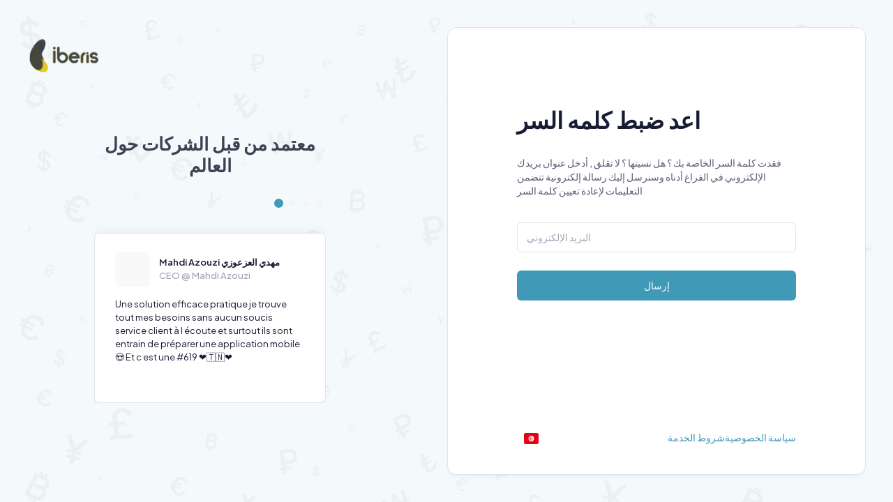

--- FILE ---
content_type: text/html
request_url: https://finances.iberis.io/ar/user/reset
body_size: 2031
content:
<!DOCTYPE html>
<html lang="fr">
<head>
    <base href="/" />
    <meta charset="utf-8">
    <title>Factures, dépenses, trésorerie : tout gérer facilement avec Iberis - Logiciel Facturation Tunisie</title>
    <meta name="description" content="Iberis est un logiciel de facturation en ligne qui vous aide à rédiger des factures professionnelles, à envoyer automatiquement des rappels de paiement et à être payé plus rapidement en ligne.">
    <meta name="keywords" content="logiciel facturation, créer facture, facture en ligne, payer en ligne, gestion stock, gestion clients, facturation, finances, dépenses">
    <meta name="author" content="Chaibi Alaa">
    <meta name="viewport" content="width=device-width, initial-scale=1, maximum-scale=1, user-scalable=no">

    <!-- Open Graph / Facebook -->
    <meta property="og:type" content="website">
    <meta property="og:url" content="https://finances.iberis.io/">
    <meta property="og:title" content="Factures, dépenses, trésorerie : tout gérer facilement avec Iberis - Logiciel Facturation Tunisie">
    <meta property="og:description" content="Iberis est un logiciel de facturation en ligne qui vous aide à rédiger des factures professionnelles, à envoyer automatiquement des rappels de paiement et à être payé plus rapidement en ligne.">
    <meta property="og:image" content="https://finances.iberis.io/images/gestion_commerciale.png">

    <!-- Twitter -->
    <meta property="twitter:card" content="summary_large_image">
    <meta property="twitter:url" content="https://finances.iberis.io/">
    <meta property="twitter:title" content="Factures, dépenses, trésorerie : tout gérer facilement avec Iberis - Logiciel Facturation Tunisie">
    <meta property="twitter:description" content="Iberis est un logiciel de facturation en ligne qui vous aide à rédiger des factures professionnelles, à envoyer automatiquement des rappels de paiement et à être payé plus rapidement en ligne.">
    <meta property="twitter:image" content="https://finances.iberis.io/images/gestion_commerciale.png">

    <!-- Favicons -->
    <link rel="apple-touch-icon" sizes="180x180" href="/images/favicons/apple-icon-180x180.png">
    <link rel="icon" type="image/png" sizes="32x32" href="/images/favicons/favicon-32x32.png">
    <link rel="manifest" href="/images/favicons/manifest.json">

    <!-- Fonts -->
    <link rel="preconnect" href="https://fonts.googleapis.com">
    <link rel="preconnect" href="https://fonts.gstatic.com" crossorigin>
    <link href="https://fonts.googleapis.com/css2?family=Plus+Jakarta+Sans:wght@300;400;500;600;700;800&family=Inter:wght@300;400;500;600;700&display=swap" rel="stylesheet">
  <script type="module" crossorigin src="/assets/index.07e02986.js"></script>
  <link rel="stylesheet" href="/assets/index.4124fc2f.css">

    <script type="text/javascript">
      (function(c,l,a,r,i,t,y){
        c[a]=c[a]||function(){(c[a].q=c[a].q||[]).push(arguments)};
        t=l.createElement(r);t.async=1;t.src="https://www.clarity.ms/tag/"+i;
        y=l.getElementsByTagName(r)[0];y.parentNode.insertBefore(t,y);
      })(window, document, "clarity", "script", "snfq9s6xxw");
    </script>
    <link rel="sitemap" type="application/xml" title="Sitemap" href="/sitemap.xml">
  </head>
<body class="page-loading">

<!-- Mount Vue App -->
<div id="app"></div>

<!-- Theme Mode Script -->
<script>
    const defaultThemeMode = "system";
    const themeMode = localStorage.getItem("theme_mode") ||
        (defaultThemeMode === "system" ?
            (window.matchMedia("(prefers-color-scheme: dark)").matches ? "dark" : "light") :
            defaultThemeMode);
    document.documentElement.setAttribute("data-theme", themeMode);

    // Sidebar State Persistence
    const sidebarMinimized = localStorage.getItem('sidebar-minimized');
    if (sidebarMinimized === 'true') {
        document.body.setAttribute('data-iberis-app-sidebar-minimize', 'on');
        document.body.classList.add('app-sidebar-minimize');
    }
</script>

<!-- Vite JS -->


<!-- Google Analytics -->
<script defer src="https://www.googletagmanager.com/gtag/js?id=UA-180198407-1"></script>
<script>
    window.dataLayer = window.dataLayer || [];
    function gtag(){dataLayer.push(arguments);}
    gtag('js', new Date());
    gtag('config', 'UA-180198407-1');
</script>

<!-- Facebook Pixel -->
<script>
    !function(f,b,e,v,n,t,s){
        if(f.fbq)return;n=f.fbq=function(){n.callMethod?n.callMethod.apply(n,arguments):n.queue.push(arguments)};
        if(!f._fbq)f._fbq=n;n.push=n;n.loaded=!0;n.version='2.0';n.queue=[];t=b.createElement(e);t.async=!0;
        t.src=v;s=b.getElementsByTagName(e)[0];s.parentNode.insertBefore(t,s)
    }(window,document,'script','https://connect.facebook.net/en_US/fbevents.js');
    fbq('init', '967630858264360');
    fbq('track', 'PageView');

    !function(){(location.search.match(/[?&]recordPurchase=([^&]*)/)||[])[1]&&setTimeout(function(){fbq("track","Purchase")},500)}();


</script>

<!-- Cronitor RUM -->
<script async src="https://rum.cronitor.io/script.js"></script>
<script>
    window.cronitor = window.cronitor || function() { (window.cronitor.q = window.cronitor.q || []).push(arguments); };
    cronitor('config', {
        clientKey: 'eee1a867afaaaee46a09da6870587445',
        debug: false,
    });
</script>

<script defer src="https://static.cloudflareinsights.com/beacon.min.js/vcd15cbe7772f49c399c6a5babf22c1241717689176015" integrity="sha512-ZpsOmlRQV6y907TI0dKBHq9Md29nnaEIPlkf84rnaERnq6zvWvPUqr2ft8M1aS28oN72PdrCzSjY4U6VaAw1EQ==" data-cf-beacon='{"version":"2024.11.0","token":"f7420608139c42cfb8f4bb06954a72b2","r":1,"server_timing":{"name":{"cfCacheStatus":true,"cfEdge":true,"cfExtPri":true,"cfL4":true,"cfOrigin":true,"cfSpeedBrain":true},"location_startswith":null}}' crossorigin="anonymous"></script>
</body>
</html>


--- FILE ---
content_type: text/css
request_url: https://finances.iberis.io/assets/OfflineBanner.738fa0bd.css
body_size: -4
content:
.offline-banner[data-v-69b6d743]{position:fixed;top:0;left:0;right:0;z-index:10000;background:linear-gradient(135deg,#dc3545 0%,#c82333 100%);color:#fff;padding:12px 20px;text-align:center;box-shadow:0 2px 10px #0003}.offline-banner-content[data-v-69b6d743]{display:flex;align-items:center;justify-content:center;font-weight:500;font-size:.95rem;text-transform:uppercase}.offline-banner-content i[data-v-69b6d743]{font-size:1.1rem}.offline-overlay[data-v-69b6d743]{position:fixed;top:0;left:0;right:0;bottom:0;background-color:#0006;z-index:9999;pointer-events:all;cursor:not-allowed}.slide-down-enter-active[data-v-69b6d743],.slide-down-leave-active[data-v-69b6d743]{transition:transform .3s ease,opacity .3s ease}.slide-down-enter-from[data-v-69b6d743],.slide-down-leave-to[data-v-69b6d743]{transform:translateY(-100%);opacity:0}.fade-enter-active[data-v-69b6d743],.fade-leave-active[data-v-69b6d743]{transition:opacity .3s ease}.fade-enter-from[data-v-69b6d743],.fade-leave-to[data-v-69b6d743]{opacity:0}


--- FILE ---
content_type: text/css
request_url: https://finances.iberis.io/assets/AuthLayout.d0db8fc3.css
body_size: -268
content:
.currency-symbols[data-v-689ea63c]{position:absolute;top:0;left:0;width:100%;height:100%;pointer-events:none;z-index:0}.currency-symbol[data-v-689ea63c]{position:absolute;opacity:.06;color:#6b7280;font-weight:600;-webkit-user-select:none;-moz-user-select:none;user-select:none}


--- FILE ---
content_type: image/svg+xml
request_url: https://finances.iberis.io/images/star.svg
body_size: 186
content:
<svg width="12" height="12" viewBox="0 0 12 12" fill="none" xmlns="http://www.w3.org/2000/svg">
<g clip-path="url(#clip0_26_2193)">
<path d="M11.4485 4.58597C11.3733 4.35354 11.1672 4.18846 10.9233 4.16648L7.6103 3.86566L6.30026 0.799381C6.20367 0.574662 5.98368 0.429199 5.73925 0.429199C5.49483 0.429199 5.27484 0.574662 5.17825 0.799906L3.86821 3.86566L0.554701 4.16648C0.311242 4.18899 0.105615 4.35354 0.0300369 4.58597C-0.0455407 4.81839 0.0242569 5.07332 0.208428 5.23403L2.71265 7.43024L1.97421 10.6831C1.92018 10.9222 2.01301 11.1695 2.21145 11.3129C2.31812 11.39 2.44292 11.4292 2.56876 11.4292C2.67727 11.4292 2.7849 11.3999 2.88149 11.3421L5.73925 9.63417L8.59597 11.3421C8.80501 11.4679 9.06852 11.4564 9.26653 11.3129C9.46506 11.169 9.55781 10.9217 9.50377 10.6831L8.76534 7.43024L11.2696 5.23446C11.4537 5.07332 11.524 4.81883 11.4485 4.58597Z" fill="#FFD166"/>
</g>
<defs>
<clipPath id="clip0_26_2193">
<rect width="12" height="12" fill="white"/>
</clipPath>
</defs>
</svg>


--- FILE ---
content_type: text/javascript
request_url: https://finances.iberis.io/assets/emailStep.1a1d8d2c.js
body_size: 1062
content:
import{d as w,$ as y,g as k,c as G,u as S,F,an as T,s as a,I as U,r as C,o as M,b as q,f as i,w as c,e as s,t as o,q as e,ap as H,a3 as I,a4 as R,aq as V,ar as $,i as f,M as B}from"./index.07e02986.js";import{H as N}from"./components.45163c4e.js";import{_ as P}from"./selectLanguage.vue_vue_type_script_setup_true_lang.536ebeb2.js";import{c as A,a as D}from"./array.63c909c7.js";const L=["content"],E=["content"],j=["content"],z=["content"],J={class:"card shadow-smbg-body d-flex flex-column flex-center rounded-4 w-md-600px p-10"},K={class:"d-flex flex-center flex-column align-items-stretch h-lg-100 w-md-400px"},O={class:"d-flex flex-center flex-column flex-column-fluid pb-15 pb-lg-20"},Q={class:"mb-11"},W=["innerHTML"],X={class:"text-gray-700 fw-semibold fs-6 mt-10"},Y={class:"d-inline-block align-middle"},Z={class:"fv-row mb-8 fv-plugins-icon-container"},ee=["placeholder"],se={class:"fv-plugins-message-container fv-plugins-message-container--enabled invalid-feedback"},te={class:"d-grid mb-10"},ae={type:"submit",id:"kt_sign_in_submit",class:"btn btn-primary"},ne={class:"d-flex flex-stack"},oe={class:"me-10"},le={class:"d-flex fw-semibold text-primary fs-base gap-5"},fe=w({__name:"emailStep",setup(ie){y();const g=k(),r=G(()=>g.lang),{t}=S();F(!1);const{values:re,errors:m,defineField:h,handleSubmit:v,isSubmitting:de,meta:ce,validateField:b}=T({validationSchema:A({email:D().required(t("shared.validation.required",{string:a(t("shared.shared.email"))})).email(t("shared.validation.email",{string:a(t("shared.shared.email"))}))})}),[l,x]=h("email"),_=v(async u=>{await U.handleUserGenerateResetPasswordToken(r.value,u.email)});return(u,n)=>{const p=C("router-link");return M(),q(B,null,[i(e(N),null,{default:c(()=>[s("title",null,o(`${e(a)(e(t)("General.lang.seo_reset_title"))} - Iberis`),1),s("meta",{name:"description",content:e(a)(e(t)("General.lang.seo_reset_description"))},null,8,L),s("meta",{name:"og:description",content:e(a)(e(t)("General.lang.seo_reset_description"))},null,8,E),s("meta",{name:"keywords",content:e(a)(e(t)("General.lang.seo_reset_keywords"))},null,8,j),s("meta",{name:"og:keywords",content:e(a)(e(t)("General.lang.seo_reset_keywords"))},null,8,z)]),_:1}),s("div",J,[s("div",K,[s("div",O,[s("form",{onSubmit:n[2]||(n[2]=H((...d)=>e(_)&&e(_)(...d),["prevent"])),class:"form w-100 fv-plugins-bootstrap5 fv-plugins-framework"},[s("div",Q,[s("h1",{class:"text-gray-900 fw-bolder mb-3 fs-2hx",innerHTML:e(a)(e(t)("User.lang.reset_password"))},null,8,W),s("div",X,[s("span",Y,o(e(a)(e(t)("User.lang.reset_password_steps"))),1)])]),s("div",Z,[I(s("input",V({class:["form-control",{"is-invalid":e(m).email}],type:"text"},e(x),{"onUpdate:modelValue":n[0]||(n[0]=d=>$(l)?l.value=d:null),onInput:n[1]||(n[1]=()=>e(b)(e(l))),name:"email",placeholder:e(a)(e(t)("shared.shared.email")),autocomplete:"off"}),null,16,ee),[[R,e(l)]]),s("div",se,o(e(m).email),1)]),s("div",te,[s("button",ae,o(e(a)(e(t)("shared.shared.submit"))),1)])],32)]),s("div",ne,[s("div",oe,[i(P)]),s("div",le,[i(p,{to:{name:"terms",params:{lang:r.value}}},{default:c(()=>[f(o(e(a)(e(t)("General.lang.terms_of_service"))),1)]),_:1},8,["to"]),i(p,{to:{name:"policy",params:{lang:r.value}}},{default:c(()=>[f(o(e(a)(e(t)("General.lang.privacy_policy_title"))),1)]),_:1},8,["to"])])])])])],64)}}});export{fe as default};


--- FILE ---
content_type: text/javascript
request_url: https://finances.iberis.io/assets/array.63c909c7.js
body_size: 19909
content:
import{Y as Z}from"./index.07e02986.js";var me;try{me=Map}catch{}var $e;try{$e=Set}catch{}function Nt(t,e,r){if(!t||typeof t!="object"||typeof t=="function")return t;if(t.nodeType&&"cloneNode"in t)return t.cloneNode(!0);if(t instanceof Date)return new Date(t.getTime());if(t instanceof RegExp)return new RegExp(t);if(Array.isArray(t))return t.map(be);if(me&&t instanceof me)return new Map(Array.from(t.entries()));if($e&&t instanceof $e)return new Set(Array.from(t.values()));if(t instanceof Object){e.push(t);var n=Object.create(t);r.push(n);for(var a in t){var s=e.findIndex(function(i){return i===t[a]});n[a]=s>-1?r[s]:Nt(t[a],e,r)}return n}return t}function be(t){return Nt(t,[],[])}const Gr=Object.prototype.toString,kr=Error.prototype.toString,Hr=RegExp.prototype.toString,Kr=typeof Symbol<"u"?Symbol.prototype.toString:()=>"",qr=/^Symbol\((.*)\)(.*)$/;function Vr(t){return t!=+t?"NaN":t===0&&1/t<0?"-0":""+t}function Je(t,e=!1){if(t==null||t===!0||t===!1)return""+t;const r=typeof t;if(r==="number")return Vr(t);if(r==="string")return e?`"${t}"`:t;if(r==="function")return"[Function "+(t.name||"anonymous")+"]";if(r==="symbol")return Kr.call(t).replace(qr,"Symbol($1)");const n=Gr.call(t).slice(8,-1);return n==="Date"?isNaN(t.getTime())?""+t:t.toISOString(t):n==="Error"||t instanceof Error?"["+kr.call(t)+"]":n==="RegExp"?Hr.call(t):null}function U(t,e){let r=Je(t,e);return r!==null?r:JSON.stringify(t,function(n,a){let s=Je(this[n],e);return s!==null?s:a},2)}let I={default:"${path} is invalid",required:"${path} is a required field",oneOf:"${path} must be one of the following values: ${values}",notOneOf:"${path} must not be one of the following values: ${values}",notType:({path:t,type:e,value:r,originalValue:n})=>{let a=n!=null&&n!==r,s=`${t} must be a \`${e}\` type, but the final value was: \`${U(r,!0)}\``+(a?` (cast from the value \`${U(n,!0)}\`).`:".");return r===null&&(s+='\n If "null" is intended as an empty value be sure to mark the schema as `.nullable()`'),s},defined:"${path} must be defined"},T={length:"${path} must be exactly ${length} characters",min:"${path} must be at least ${min} characters",max:"${path} must be at most ${max} characters",matches:'${path} must match the following: "${regex}"',email:"${path} must be a valid email",url:"${path} must be a valid URL",uuid:"${path} must be a valid UUID",trim:"${path} must be a trimmed string",lowercase:"${path} must be a lowercase string",uppercase:"${path} must be a upper case string"},D={min:"${path} must be greater than or equal to ${min}",max:"${path} must be less than or equal to ${max}",lessThan:"${path} must be less than ${less}",moreThan:"${path} must be greater than ${more}",positive:"${path} must be a positive number",negative:"${path} must be a negative number",integer:"${path} must be an integer"},xe={min:"${path} field must be later than ${min}",max:"${path} field must be at earlier than ${max}"},Fe={isValue:"${path} field must be ${value}"},we={noUnknown:"${path} field has unspecified keys: ${unknown}"},Q={min:"${path} field must have at least ${min} items",max:"${path} field must have less than or equal to ${max} items",length:"${path} must have ${length} items"};Object.assign(Object.create(null),{mixed:I,string:T,number:D,date:xe,object:we,array:Q,boolean:Fe});var Br=Object.prototype,Wr=Br.hasOwnProperty;function Zr(t,e){return t!=null&&Wr.call(t,e)}var Jr=Zr,Yr=Array.isArray,P=Yr,Xr=typeof Z=="object"&&Z&&Z.Object===Object&&Z,Lt=Xr,Qr=Lt,en=typeof self=="object"&&self&&self.Object===Object&&self,tn=Qr||en||Function("return this")(),C=tn,rn=C,nn=rn.Symbol,ue=nn,Ye=ue,Ut=Object.prototype,an=Ut.hasOwnProperty,sn=Ut.toString,q=Ye?Ye.toStringTag:void 0;function un(t){var e=an.call(t,q),r=t[q];try{t[q]=void 0;var n=!0}catch{}var a=sn.call(t);return n&&(e?t[q]=r:delete t[q]),a}var on=un,fn=Object.prototype,ln=fn.toString;function cn(t){return ln.call(t)}var hn=cn,Xe=ue,pn=on,dn=hn,yn="[object Null]",vn="[object Undefined]",Qe=Xe?Xe.toStringTag:void 0;function gn(t){return t==null?t===void 0?vn:yn:Qe&&Qe in Object(t)?pn(t):dn(t)}var V=gn;function _n(t){return t!=null&&typeof t=="object"}var B=_n,mn=V,$n=B,bn="[object Symbol]";function xn(t){return typeof t=="symbol"||$n(t)&&mn(t)==bn}var Me=xn,Fn=P,wn=Me,En=/\.|\[(?:[^[\]]*|(["'])(?:(?!\1)[^\\]|\\.)*?\1)\]/,Tn=/^\w*$/;function An(t,e){if(Fn(t))return!1;var r=typeof t;return r=="number"||r=="symbol"||r=="boolean"||t==null||wn(t)?!0:Tn.test(t)||!En.test(t)||e!=null&&t in Object(e)}var je=An;function On(t){var e=typeof t;return t!=null&&(e=="object"||e=="function")}var Ne=On,Sn=V,Cn=Ne,Dn="[object AsyncFunction]",Pn="[object Function]",In="[object GeneratorFunction]",Rn="[object Proxy]";function Mn(t){if(!Cn(t))return!1;var e=Sn(t);return e==Pn||e==In||e==Dn||e==Rn}var zt=Mn,jn=C,Nn=jn["__core-js_shared__"],Ln=Nn,ye=Ln,et=function(){var t=/[^.]+$/.exec(ye&&ye.keys&&ye.keys.IE_PROTO||"");return t?"Symbol(src)_1."+t:""}();function Un(t){return!!et&&et in t}var zn=Un,Gn=Function.prototype,kn=Gn.toString;function Hn(t){if(t!=null){try{return kn.call(t)}catch{}try{return t+""}catch{}}return""}var Gt=Hn,Kn=zt,qn=zn,Vn=Ne,Bn=Gt,Wn=/[\\^$.*+?()[\]{}|]/g,Zn=/^\[object .+?Constructor\]$/,Jn=Function.prototype,Yn=Object.prototype,Xn=Jn.toString,Qn=Yn.hasOwnProperty,ea=RegExp("^"+Xn.call(Qn).replace(Wn,"\\$&").replace(/hasOwnProperty|(function).*?(?=\\\()| for .+?(?=\\\])/g,"$1.*?")+"$");function ta(t){if(!Vn(t)||qn(t))return!1;var e=Kn(t)?ea:Zn;return e.test(Bn(t))}var ra=ta;function na(t,e){return t==null?void 0:t[e]}var aa=na,sa=ra,ia=aa;function ua(t,e){var r=ia(t,e);return sa(r)?r:void 0}var M=ua,oa=M,fa=oa(Object,"create"),oe=fa,tt=oe;function la(){this.__data__=tt?tt(null):{},this.size=0}var ca=la;function ha(t){var e=this.has(t)&&delete this.__data__[t];return this.size-=e?1:0,e}var pa=ha,da=oe,ya="__lodash_hash_undefined__",va=Object.prototype,ga=va.hasOwnProperty;function _a(t){var e=this.__data__;if(da){var r=e[t];return r===ya?void 0:r}return ga.call(e,t)?e[t]:void 0}var ma=_a,$a=oe,ba=Object.prototype,xa=ba.hasOwnProperty;function Fa(t){var e=this.__data__;return $a?e[t]!==void 0:xa.call(e,t)}var wa=Fa,Ea=oe,Ta="__lodash_hash_undefined__";function Aa(t,e){var r=this.__data__;return this.size+=this.has(t)?0:1,r[t]=Ea&&e===void 0?Ta:e,this}var Oa=Aa,Sa=ca,Ca=pa,Da=ma,Pa=wa,Ia=Oa;function z(t){var e=-1,r=t==null?0:t.length;for(this.clear();++e<r;){var n=t[e];this.set(n[0],n[1])}}z.prototype.clear=Sa;z.prototype.delete=Ca;z.prototype.get=Da;z.prototype.has=Pa;z.prototype.set=Ia;var Ra=z;function Ma(){this.__data__=[],this.size=0}var ja=Ma;function Na(t,e){return t===e||t!==t&&e!==e}var kt=Na,La=kt;function Ua(t,e){for(var r=t.length;r--;)if(La(t[r][0],e))return r;return-1}var fe=Ua,za=fe,Ga=Array.prototype,ka=Ga.splice;function Ha(t){var e=this.__data__,r=za(e,t);if(r<0)return!1;var n=e.length-1;return r==n?e.pop():ka.call(e,r,1),--this.size,!0}var Ka=Ha,qa=fe;function Va(t){var e=this.__data__,r=qa(e,t);return r<0?void 0:e[r][1]}var Ba=Va,Wa=fe;function Za(t){return Wa(this.__data__,t)>-1}var Ja=Za,Ya=fe;function Xa(t,e){var r=this.__data__,n=Ya(r,t);return n<0?(++this.size,r.push([t,e])):r[n][1]=e,this}var Qa=Xa,es=ja,ts=Ka,rs=Ba,ns=Ja,as=Qa;function G(t){var e=-1,r=t==null?0:t.length;for(this.clear();++e<r;){var n=t[e];this.set(n[0],n[1])}}G.prototype.clear=es;G.prototype.delete=ts;G.prototype.get=rs;G.prototype.has=ns;G.prototype.set=as;var le=G,ss=M,is=C,us=ss(is,"Map"),Le=us,rt=Ra,os=le,fs=Le;function ls(){this.size=0,this.__data__={hash:new rt,map:new(fs||os),string:new rt}}var cs=ls;function hs(t){var e=typeof t;return e=="string"||e=="number"||e=="symbol"||e=="boolean"?t!=="__proto__":t===null}var ps=hs,ds=ps;function ys(t,e){var r=t.__data__;return ds(e)?r[typeof e=="string"?"string":"hash"]:r.map}var ce=ys,vs=ce;function gs(t){var e=vs(this,t).delete(t);return this.size-=e?1:0,e}var _s=gs,ms=ce;function $s(t){return ms(this,t).get(t)}var bs=$s,xs=ce;function Fs(t){return xs(this,t).has(t)}var ws=Fs,Es=ce;function Ts(t,e){var r=Es(this,t),n=r.size;return r.set(t,e),this.size+=r.size==n?0:1,this}var As=Ts,Os=cs,Ss=_s,Cs=bs,Ds=ws,Ps=As;function k(t){var e=-1,r=t==null?0:t.length;for(this.clear();++e<r;){var n=t[e];this.set(n[0],n[1])}}k.prototype.clear=Os;k.prototype.delete=Ss;k.prototype.get=Cs;k.prototype.has=Ds;k.prototype.set=Ps;var Ue=k,Ht=Ue,Is="Expected a function";function ze(t,e){if(typeof t!="function"||e!=null&&typeof e!="function")throw new TypeError(Is);var r=function(){var n=arguments,a=e?e.apply(this,n):n[0],s=r.cache;if(s.has(a))return s.get(a);var i=t.apply(this,n);return r.cache=s.set(a,i)||s,i};return r.cache=new(ze.Cache||Ht),r}ze.Cache=Ht;var Rs=ze,Ms=Rs,js=500;function Ns(t){var e=Ms(t,function(n){return r.size===js&&r.clear(),n}),r=e.cache;return e}var Ls=Ns,Us=Ls,zs=/[^.[\]]+|\[(?:(-?\d+(?:\.\d+)?)|(["'])((?:(?!\2)[^\\]|\\.)*?)\2)\]|(?=(?:\.|\[\])(?:\.|\[\]|$))/g,Gs=/\\(\\)?/g,ks=Us(function(t){var e=[];return t.charCodeAt(0)===46&&e.push(""),t.replace(zs,function(r,n,a,s){e.push(a?s.replace(Gs,"$1"):n||r)}),e}),Hs=ks;function Ks(t,e){for(var r=-1,n=t==null?0:t.length,a=Array(n);++r<n;)a[r]=e(t[r],r,t);return a}var qs=Ks,nt=ue,Vs=qs,Bs=P,Ws=Me,Zs=1/0,at=nt?nt.prototype:void 0,st=at?at.toString:void 0;function Kt(t){if(typeof t=="string")return t;if(Bs(t))return Vs(t,Kt)+"";if(Ws(t))return st?st.call(t):"";var e=t+"";return e=="0"&&1/t==-Zs?"-0":e}var Js=Kt,Ys=Js;function Xs(t){return t==null?"":Ys(t)}var W=Xs,Qs=P,ei=je,ti=Hs,ri=W;function ni(t,e){return Qs(t)?t:ei(t,e)?[t]:ti(ri(t))}var qt=ni,ai=V,si=B,ii="[object Arguments]";function ui(t){return si(t)&&ai(t)==ii}var oi=ui,it=oi,fi=B,Vt=Object.prototype,li=Vt.hasOwnProperty,ci=Vt.propertyIsEnumerable,hi=it(function(){return arguments}())?it:function(t){return fi(t)&&li.call(t,"callee")&&!ci.call(t,"callee")},Bt=hi,pi=9007199254740991,di=/^(?:0|[1-9]\d*)$/;function yi(t,e){var r=typeof t;return e=e==null?pi:e,!!e&&(r=="number"||r!="symbol"&&di.test(t))&&t>-1&&t%1==0&&t<e}var Wt=yi,vi=9007199254740991;function gi(t){return typeof t=="number"&&t>-1&&t%1==0&&t<=vi}var Ge=gi,_i=Me,mi=1/0;function $i(t){if(typeof t=="string"||_i(t))return t;var e=t+"";return e=="0"&&1/t==-mi?"-0":e}var he=$i,bi=qt,xi=Bt,Fi=P,wi=Wt,Ei=Ge,Ti=he;function Ai(t,e,r){e=bi(e,t);for(var n=-1,a=e.length,s=!1;++n<a;){var i=Ti(e[n]);if(!(s=t!=null&&r(t,i)))break;t=t[i]}return s||++n!=a?s:(a=t==null?0:t.length,!!a&&Ei(a)&&wi(i,a)&&(Fi(t)||xi(t)))}var Zt=Ai,Oi=Jr,Si=Zt;function Ci(t,e){return t!=null&&Si(t,e,Oi)}var ee=Ci;const ke=t=>t&&t.__isYupSchema__;class Di{constructor(e,r){if(this.fn=void 0,this.refs=e,this.refs=e,typeof r=="function"){this.fn=r;return}if(!ee(r,"is"))throw new TypeError("`is:` is required for `when()` conditions");if(!r.then&&!r.otherwise)throw new TypeError("either `then:` or `otherwise:` is required for `when()` conditions");let{is:n,then:a,otherwise:s}=r,i=typeof n=="function"?n:(...u)=>u.every(o=>o===n);this.fn=function(...u){let o=u.pop(),f=u.pop(),c=i(...u)?a:s;if(!!c)return typeof c=="function"?c(f):f.concat(c.resolve(o))}}resolve(e,r){let n=this.refs.map(s=>s.getValue(r==null?void 0:r.value,r==null?void 0:r.parent,r==null?void 0:r.context)),a=this.fn.apply(e,n.concat(e,r));if(a===void 0||a===e)return e;if(!ke(a))throw new TypeError("conditions must return a schema object");return a.resolve(r)}}function Jt(t){return t==null?[]:[].concat(t)}function Ee(){return Ee=Object.assign||function(t){for(var e=1;e<arguments.length;e++){var r=arguments[e];for(var n in r)Object.prototype.hasOwnProperty.call(r,n)&&(t[n]=r[n])}return t},Ee.apply(this,arguments)}let Pi=/\$\{\s*(\w+)\s*\}/g;class x extends Error{static formatError(e,r){const n=r.label||r.path||"this";return n!==r.path&&(r=Ee({},r,{path:n})),typeof e=="string"?e.replace(Pi,(a,s)=>U(r[s])):typeof e=="function"?e(r):e}static isError(e){return e&&e.name==="ValidationError"}constructor(e,r,n,a){super(),this.value=void 0,this.path=void 0,this.type=void 0,this.errors=void 0,this.params=void 0,this.inner=void 0,this.name="ValidationError",this.value=r,this.path=n,this.type=a,this.errors=[],this.inner=[],Jt(e).forEach(s=>{x.isError(s)?(this.errors.push(...s.errors),this.inner=this.inner.concat(s.inner.length?s.inner:s)):this.errors.push(s)}),this.message=this.errors.length>1?`${this.errors.length} errors occurred`:this.errors[0],Error.captureStackTrace&&Error.captureStackTrace(this,x)}}const Ii=t=>{let e=!1;return(...r)=>{e||(e=!0,t(...r))}};function te(t,e){let{endEarly:r,tests:n,args:a,value:s,errors:i,sort:u,path:o}=t,f=Ii(e),c=n.length;const l=[];if(i=i||[],!c)return i.length?f(new x(i,s,o)):f(null,s);for(let h=0;h<n.length;h++){const p=n[h];p(a,function(y){if(y){if(!x.isError(y))return f(y,s);if(r)return y.value=s,f(y,s);l.push(y)}if(--c<=0){if(l.length&&(u&&l.sort(u),i.length&&l.push(...i),i=l),i.length){f(new x(i,s,o),s);return}f(null,s)}})}}var Ri=M,Mi=function(){try{var t=Ri(Object,"defineProperty");return t({},"",{}),t}catch{}}(),ji=Mi,ut=ji;function Ni(t,e,r){e=="__proto__"&&ut?ut(t,e,{configurable:!0,enumerable:!0,value:r,writable:!0}):t[e]=r}var Yt=Ni;function Li(t){return function(e,r,n){for(var a=-1,s=Object(e),i=n(e),u=i.length;u--;){var o=i[t?u:++a];if(r(s[o],o,s)===!1)break}return e}}var Ui=Li,zi=Ui,Gi=zi(),ki=Gi;function Hi(t,e){for(var r=-1,n=Array(t);++r<t;)n[r]=e(r);return n}var Ki=Hi,re={exports:{}};function qi(){return!1}var Vi=qi;(function(t,e){var r=C,n=Vi,a=e&&!e.nodeType&&e,s=a&&!0&&t&&!t.nodeType&&t,i=s&&s.exports===a,u=i?r.Buffer:void 0,o=u?u.isBuffer:void 0,f=o||n;t.exports=f})(re,re.exports);var Bi=V,Wi=Ge,Zi=B,Ji="[object Arguments]",Yi="[object Array]",Xi="[object Boolean]",Qi="[object Date]",eu="[object Error]",tu="[object Function]",ru="[object Map]",nu="[object Number]",au="[object Object]",su="[object RegExp]",iu="[object Set]",uu="[object String]",ou="[object WeakMap]",fu="[object ArrayBuffer]",lu="[object DataView]",cu="[object Float32Array]",hu="[object Float64Array]",pu="[object Int8Array]",du="[object Int16Array]",yu="[object Int32Array]",vu="[object Uint8Array]",gu="[object Uint8ClampedArray]",_u="[object Uint16Array]",mu="[object Uint32Array]",g={};g[cu]=g[hu]=g[pu]=g[du]=g[yu]=g[vu]=g[gu]=g[_u]=g[mu]=!0;g[Ji]=g[Yi]=g[fu]=g[Xi]=g[lu]=g[Qi]=g[eu]=g[tu]=g[ru]=g[nu]=g[au]=g[su]=g[iu]=g[uu]=g[ou]=!1;function $u(t){return Zi(t)&&Wi(t.length)&&!!g[Bi(t)]}var bu=$u;function xu(t){return function(e){return t(e)}}var Fu=xu,Te={exports:{}};(function(t,e){var r=Lt,n=e&&!e.nodeType&&e,a=n&&!0&&t&&!t.nodeType&&t,s=a&&a.exports===n,i=s&&r.process,u=function(){try{var o=a&&a.require&&a.require("util").types;return o||i&&i.binding&&i.binding("util")}catch{}}();t.exports=u})(Te,Te.exports);var wu=bu,Eu=Fu,ot=Te.exports,ft=ot&&ot.isTypedArray,Tu=ft?Eu(ft):wu,Xt=Tu,Au=Ki,Ou=Bt,Su=P,Cu=re.exports,Du=Wt,Pu=Xt,Iu=Object.prototype,Ru=Iu.hasOwnProperty;function Mu(t,e){var r=Su(t),n=!r&&Ou(t),a=!r&&!n&&Cu(t),s=!r&&!n&&!a&&Pu(t),i=r||n||a||s,u=i?Au(t.length,String):[],o=u.length;for(var f in t)(e||Ru.call(t,f))&&!(i&&(f=="length"||a&&(f=="offset"||f=="parent")||s&&(f=="buffer"||f=="byteLength"||f=="byteOffset")||Du(f,o)))&&u.push(f);return u}var ju=Mu,Nu=Object.prototype;function Lu(t){var e=t&&t.constructor,r=typeof e=="function"&&e.prototype||Nu;return t===r}var Uu=Lu;function zu(t,e){return function(r){return t(e(r))}}var Gu=zu,ku=Gu,Hu=ku(Object.keys,Object),Ku=Hu,qu=Uu,Vu=Ku,Bu=Object.prototype,Wu=Bu.hasOwnProperty;function Zu(t){if(!qu(t))return Vu(t);var e=[];for(var r in Object(t))Wu.call(t,r)&&r!="constructor"&&e.push(r);return e}var Ju=Zu,Yu=zt,Xu=Ge;function Qu(t){return t!=null&&Xu(t.length)&&!Yu(t)}var eo=Qu,to=ju,ro=Ju,no=eo;function ao(t){return no(t)?to(t):ro(t)}var He=ao,so=ki,io=He;function uo(t,e){return t&&so(t,e,io)}var Qt=uo,oo=le;function fo(){this.__data__=new oo,this.size=0}var lo=fo;function co(t){var e=this.__data__,r=e.delete(t);return this.size=e.size,r}var ho=co;function po(t){return this.__data__.get(t)}var yo=po;function vo(t){return this.__data__.has(t)}var go=vo,_o=le,mo=Le,$o=Ue,bo=200;function xo(t,e){var r=this.__data__;if(r instanceof _o){var n=r.__data__;if(!mo||n.length<bo-1)return n.push([t,e]),this.size=++r.size,this;r=this.__data__=new $o(n)}return r.set(t,e),this.size=r.size,this}var Fo=xo,wo=le,Eo=lo,To=ho,Ao=yo,Oo=go,So=Fo;function H(t){var e=this.__data__=new wo(t);this.size=e.size}H.prototype.clear=Eo;H.prototype.delete=To;H.prototype.get=Ao;H.prototype.has=Oo;H.prototype.set=So;var er=H,Co="__lodash_hash_undefined__";function Do(t){return this.__data__.set(t,Co),this}var Po=Do;function Io(t){return this.__data__.has(t)}var Ro=Io,Mo=Ue,jo=Po,No=Ro;function ne(t){var e=-1,r=t==null?0:t.length;for(this.__data__=new Mo;++e<r;)this.add(t[e])}ne.prototype.add=ne.prototype.push=jo;ne.prototype.has=No;var Lo=ne;function Uo(t,e){for(var r=-1,n=t==null?0:t.length;++r<n;)if(e(t[r],r,t))return!0;return!1}var zo=Uo;function Go(t,e){return t.has(e)}var ko=Go,Ho=Lo,Ko=zo,qo=ko,Vo=1,Bo=2;function Wo(t,e,r,n,a,s){var i=r&Vo,u=t.length,o=e.length;if(u!=o&&!(i&&o>u))return!1;var f=s.get(t),c=s.get(e);if(f&&c)return f==e&&c==t;var l=-1,h=!0,p=r&Bo?new Ho:void 0;for(s.set(t,e),s.set(e,t);++l<u;){var d=t[l],y=e[l];if(n)var v=i?n(y,d,l,e,t,s):n(d,y,l,t,e,s);if(v!==void 0){if(v)continue;h=!1;break}if(p){if(!Ko(e,function(m,F){if(!qo(p,F)&&(d===m||a(d,m,r,n,s)))return p.push(F)})){h=!1;break}}else if(!(d===y||a(d,y,r,n,s))){h=!1;break}}return s.delete(t),s.delete(e),h}var tr=Wo,Zo=C,Jo=Zo.Uint8Array,Yo=Jo;function Xo(t){var e=-1,r=Array(t.size);return t.forEach(function(n,a){r[++e]=[a,n]}),r}var Qo=Xo;function ef(t){var e=-1,r=Array(t.size);return t.forEach(function(n){r[++e]=n}),r}var tf=ef,lt=ue,ct=Yo,rf=kt,nf=tr,af=Qo,sf=tf,uf=1,of=2,ff="[object Boolean]",lf="[object Date]",cf="[object Error]",hf="[object Map]",pf="[object Number]",df="[object RegExp]",yf="[object Set]",vf="[object String]",gf="[object Symbol]",_f="[object ArrayBuffer]",mf="[object DataView]",ht=lt?lt.prototype:void 0,ve=ht?ht.valueOf:void 0;function $f(t,e,r,n,a,s,i){switch(r){case mf:if(t.byteLength!=e.byteLength||t.byteOffset!=e.byteOffset)return!1;t=t.buffer,e=e.buffer;case _f:return!(t.byteLength!=e.byteLength||!s(new ct(t),new ct(e)));case ff:case lf:case pf:return rf(+t,+e);case cf:return t.name==e.name&&t.message==e.message;case df:case vf:return t==e+"";case hf:var u=af;case yf:var o=n&uf;if(u||(u=sf),t.size!=e.size&&!o)return!1;var f=i.get(t);if(f)return f==e;n|=of,i.set(t,e);var c=nf(u(t),u(e),n,a,s,i);return i.delete(t),c;case gf:if(ve)return ve.call(t)==ve.call(e)}return!1}var bf=$f;function xf(t,e){for(var r=-1,n=e.length,a=t.length;++r<n;)t[a+r]=e[r];return t}var Ff=xf,wf=Ff,Ef=P;function Tf(t,e,r){var n=e(t);return Ef(t)?n:wf(n,r(t))}var Af=Tf;function Of(t,e){for(var r=-1,n=t==null?0:t.length,a=0,s=[];++r<n;){var i=t[r];e(i,r,t)&&(s[a++]=i)}return s}var Sf=Of;function Cf(){return[]}var Df=Cf,Pf=Sf,If=Df,Rf=Object.prototype,Mf=Rf.propertyIsEnumerable,pt=Object.getOwnPropertySymbols,jf=pt?function(t){return t==null?[]:(t=Object(t),Pf(pt(t),function(e){return Mf.call(t,e)}))}:If,Nf=jf,Lf=Af,Uf=Nf,zf=He;function Gf(t){return Lf(t,zf,Uf)}var kf=Gf,dt=kf,Hf=1,Kf=Object.prototype,qf=Kf.hasOwnProperty;function Vf(t,e,r,n,a,s){var i=r&Hf,u=dt(t),o=u.length,f=dt(e),c=f.length;if(o!=c&&!i)return!1;for(var l=o;l--;){var h=u[l];if(!(i?h in e:qf.call(e,h)))return!1}var p=s.get(t),d=s.get(e);if(p&&d)return p==e&&d==t;var y=!0;s.set(t,e),s.set(e,t);for(var v=i;++l<o;){h=u[l];var m=t[h],F=e[h];if(n)var A=i?n(F,m,h,e,t,s):n(m,F,h,t,e,s);if(!(A===void 0?m===F||a(m,F,r,n,s):A)){y=!1;break}v||(v=h=="constructor")}if(y&&!v){var w=t.constructor,O=e.constructor;w!=O&&"constructor"in t&&"constructor"in e&&!(typeof w=="function"&&w instanceof w&&typeof O=="function"&&O instanceof O)&&(y=!1)}return s.delete(t),s.delete(e),y}var Bf=Vf,Wf=M,Zf=C,Jf=Wf(Zf,"DataView"),Yf=Jf,Xf=M,Qf=C,el=Xf(Qf,"Promise"),tl=el,rl=M,nl=C,al=rl(nl,"Set"),sl=al,il=M,ul=C,ol=il(ul,"WeakMap"),fl=ol,Ae=Yf,Oe=Le,Se=tl,Ce=sl,De=fl,rr=V,K=Gt,yt="[object Map]",ll="[object Object]",vt="[object Promise]",gt="[object Set]",_t="[object WeakMap]",mt="[object DataView]",cl=K(Ae),hl=K(Oe),pl=K(Se),dl=K(Ce),yl=K(De),R=rr;(Ae&&R(new Ae(new ArrayBuffer(1)))!=mt||Oe&&R(new Oe)!=yt||Se&&R(Se.resolve())!=vt||Ce&&R(new Ce)!=gt||De&&R(new De)!=_t)&&(R=function(t){var e=rr(t),r=e==ll?t.constructor:void 0,n=r?K(r):"";if(n)switch(n){case cl:return mt;case hl:return yt;case pl:return vt;case dl:return gt;case yl:return _t}return e});var vl=R,ge=er,gl=tr,_l=bf,ml=Bf,$t=vl,bt=P,xt=re.exports,$l=Xt,bl=1,Ft="[object Arguments]",wt="[object Array]",J="[object Object]",xl=Object.prototype,Et=xl.hasOwnProperty;function Fl(t,e,r,n,a,s){var i=bt(t),u=bt(e),o=i?wt:$t(t),f=u?wt:$t(e);o=o==Ft?J:o,f=f==Ft?J:f;var c=o==J,l=f==J,h=o==f;if(h&&xt(t)){if(!xt(e))return!1;i=!0,c=!1}if(h&&!c)return s||(s=new ge),i||$l(t)?gl(t,e,r,n,a,s):_l(t,e,o,r,n,a,s);if(!(r&bl)){var p=c&&Et.call(t,"__wrapped__"),d=l&&Et.call(e,"__wrapped__");if(p||d){var y=p?t.value():t,v=d?e.value():e;return s||(s=new ge),a(y,v,r,n,s)}}return h?(s||(s=new ge),ml(t,e,r,n,a,s)):!1}var wl=Fl,El=wl,Tt=B;function nr(t,e,r,n,a){return t===e?!0:t==null||e==null||!Tt(t)&&!Tt(e)?t!==t&&e!==e:El(t,e,r,n,nr,a)}var ar=nr,Tl=er,Al=ar,Ol=1,Sl=2;function Cl(t,e,r,n){var a=r.length,s=a,i=!n;if(t==null)return!s;for(t=Object(t);a--;){var u=r[a];if(i&&u[2]?u[1]!==t[u[0]]:!(u[0]in t))return!1}for(;++a<s;){u=r[a];var o=u[0],f=t[o],c=u[1];if(i&&u[2]){if(f===void 0&&!(o in t))return!1}else{var l=new Tl;if(n)var h=n(f,c,o,t,e,l);if(!(h===void 0?Al(c,f,Ol|Sl,n,l):h))return!1}}return!0}var Dl=Cl,Pl=Ne;function Il(t){return t===t&&!Pl(t)}var sr=Il,Rl=sr,Ml=He;function jl(t){for(var e=Ml(t),r=e.length;r--;){var n=e[r],a=t[n];e[r]=[n,a,Rl(a)]}return e}var Nl=jl;function Ll(t,e){return function(r){return r==null?!1:r[t]===e&&(e!==void 0||t in Object(r))}}var ir=Ll,Ul=Dl,zl=Nl,Gl=ir;function kl(t){var e=zl(t);return e.length==1&&e[0][2]?Gl(e[0][0],e[0][1]):function(r){return r===t||Ul(r,t,e)}}var Hl=kl,Kl=qt,ql=he;function Vl(t,e){e=Kl(e,t);for(var r=0,n=e.length;t!=null&&r<n;)t=t[ql(e[r++])];return r&&r==n?t:void 0}var ur=Vl,Bl=ur;function Wl(t,e,r){var n=t==null?void 0:Bl(t,e);return n===void 0?r:n}var Zl=Wl;function Jl(t,e){return t!=null&&e in Object(t)}var Yl=Jl,Xl=Yl,Ql=Zt;function ec(t,e){return t!=null&&Ql(t,e,Xl)}var tc=ec,rc=ar,nc=Zl,ac=tc,sc=je,ic=sr,uc=ir,oc=he,fc=1,lc=2;function cc(t,e){return sc(t)&&ic(e)?uc(oc(t),e):function(r){var n=nc(r,t);return n===void 0&&n===e?ac(r,t):rc(e,n,fc|lc)}}var hc=cc;function pc(t){return t}var dc=pc;function yc(t){return function(e){return e==null?void 0:e[t]}}var vc=yc,gc=ur;function _c(t){return function(e){return gc(e,t)}}var mc=_c,$c=vc,bc=mc,xc=je,Fc=he;function wc(t){return xc(t)?$c(Fc(t)):bc(t)}var Ec=wc,Tc=Hl,Ac=hc,Oc=dc,Sc=P,Cc=Ec;function Dc(t){return typeof t=="function"?t:t==null?Oc:typeof t=="object"?Sc(t)?Ac(t[0],t[1]):Tc(t):Cc(t)}var or=Dc,Pc=Yt,Ic=Qt,Rc=or;function Mc(t,e){var r={};return e=Rc(e),Ic(t,function(n,a,s){Pc(r,a,e(n,a,s))}),r}var fr=Mc;function j(t){this._maxSize=t,this.clear()}j.prototype.clear=function(){this._size=0,this._values=Object.create(null)};j.prototype.get=function(t){return this._values[t]};j.prototype.set=function(t,e){return this._size>=this._maxSize&&this.clear(),t in this._values||this._size++,this._values[t]=e};var jc=/[^.^\]^[]+|(?=\[\]|\.\.)/g,lr=/^\d+$/,Nc=/^\d/,Lc=/[~`!#$%\^&*+=\-\[\]\\';,/{}|\\":<>\?]/g,Uc=/^\s*(['"]?)(.*?)(\1)\s*$/,Ke=512,At=new j(Ke),Ot=new j(Ke),St=new j(Ke),pe={Cache:j,split:Pe,normalizePath:_e,setter:function(t){var e=_e(t);return Ot.get(t)||Ot.set(t,function(n,a){for(var s=0,i=e.length,u=n;s<i-1;){var o=e[s];if(o==="__proto__"||o==="constructor"||o==="prototype")return n;u=u[e[s++]]}u[e[s]]=a})},getter:function(t,e){var r=_e(t);return St.get(t)||St.set(t,function(a){for(var s=0,i=r.length;s<i;)if(a!=null||!e)a=a[r[s++]];else return;return a})},join:function(t){return t.reduce(function(e,r){return e+(qe(r)||lr.test(r)?"["+r+"]":(e?".":"")+r)},"")},forEach:function(t,e,r){zc(Array.isArray(t)?t:Pe(t),e,r)}};function _e(t){return At.get(t)||At.set(t,Pe(t).map(function(e){return e.replace(Uc,"$2")}))}function Pe(t){return t.match(jc)||[""]}function zc(t,e,r){var n=t.length,a,s,i,u;for(s=0;s<n;s++)a=t[s],a&&(Hc(a)&&(a='"'+a+'"'),u=qe(a),i=!u&&/^\d+$/.test(a),e.call(r,a,u,i,s,t))}function qe(t){return typeof t=="string"&&t&&["'",'"'].indexOf(t.charAt(0))!==-1}function Gc(t){return t.match(Nc)&&!t.match(lr)}function kc(t){return Lc.test(t)}function Hc(t){return!qe(t)&&(Gc(t)||kc(t))}const Y={context:"$",value:"."};function Ad(t,e){return new S(t,e)}class S{constructor(e,r={}){if(this.key=void 0,this.isContext=void 0,this.isValue=void 0,this.isSibling=void 0,this.path=void 0,this.getter=void 0,this.map=void 0,typeof e!="string")throw new TypeError("ref must be a string, got: "+e);if(this.key=e.trim(),e==="")throw new TypeError("ref must be a non-empty string");this.isContext=this.key[0]===Y.context,this.isValue=this.key[0]===Y.value,this.isSibling=!this.isContext&&!this.isValue;let n=this.isContext?Y.context:this.isValue?Y.value:"";this.path=this.key.slice(n.length),this.getter=this.path&&pe.getter(this.path,!0),this.map=r.map}getValue(e,r,n){let a=this.isContext?n:this.isValue?e:r;return this.getter&&(a=this.getter(a||{})),this.map&&(a=this.map(a)),a}cast(e,r){return this.getValue(e,r==null?void 0:r.parent,r==null?void 0:r.context)}resolve(){return this}describe(){return{type:"ref",key:this.key}}toString(){return`Ref(${this.key})`}static isRef(e){return e&&e.__isYupRef}}S.prototype.__isYupRef=!0;function ae(){return ae=Object.assign||function(t){for(var e=1;e<arguments.length;e++){var r=arguments[e];for(var n in r)Object.prototype.hasOwnProperty.call(r,n)&&(t[n]=r[n])}return t},ae.apply(this,arguments)}function Kc(t,e){if(t==null)return{};var r={},n=Object.keys(t),a,s;for(s=0;s<n.length;s++)a=n[s],!(e.indexOf(a)>=0)&&(r[a]=t[a]);return r}function X(t){function e(r,n){let{value:a,path:s="",label:i,options:u,originalValue:o,sync:f}=r,c=Kc(r,["value","path","label","options","originalValue","sync"]);const{name:l,test:h,params:p,message:d}=t;let{parent:y,context:v}=u;function m($){return S.isRef($)?$.getValue(a,y,v):$}function F($={}){const de=fr(ae({value:a,originalValue:o,label:i,path:$.path||s},p,$.params),m),Ze=new x(x.formatError($.message||d,de),a,de.path,$.type||l);return Ze.params=de,Ze}let A=ae({path:s,parent:y,type:l,createError:F,resolve:m,options:u,originalValue:o},c);if(!f){try{Promise.resolve(h.call(A,a,A)).then($=>{x.isError($)?n($):$?n(null,$):n(F())}).catch(n)}catch($){n($)}return}let w;try{var O;if(w=h.call(A,a,A),typeof((O=w)==null?void 0:O.then)=="function")throw new Error(`Validation test of type: "${A.type}" returned a Promise during a synchronous validate. This test will finish after the validate call has returned`)}catch($){n($);return}x.isError(w)?n(w):w?n(null,w):n(F())}return e.OPTIONS=t,e}let qc=t=>t.substr(0,t.length-1).substr(1);function Vc(t,e,r,n=r){let a,s,i;return e?(pe.forEach(e,(u,o,f)=>{let c=o?qc(u):u;if(t=t.resolve({context:n,parent:a,value:r}),t.innerType){let l=f?parseInt(c,10):0;if(r&&l>=r.length)throw new Error(`Yup.reach cannot resolve an array item at index: ${u}, in the path: ${e}. because there is no value at that index. `);a=r,r=r&&r[l],t=t.innerType}if(!f){if(!t.fields||!t.fields[c])throw new Error(`The schema does not contain the path: ${e}. (failed at: ${i} which is a type: "${t._type}")`);a=r,r=r&&r[c],t=t.fields[c]}s=c,i=o?"["+u+"]":"."+u}),{schema:t,parent:a,parentPath:s}):{parent:a,parentPath:e,schema:t}}class se{constructor(){this.list=void 0,this.refs=void 0,this.list=new Set,this.refs=new Map}get size(){return this.list.size+this.refs.size}describe(){const e=[];for(const r of this.list)e.push(r);for(const[,r]of this.refs)e.push(r.describe());return e}toArray(){return Array.from(this.list).concat(Array.from(this.refs.values()))}resolveAll(e){return this.toArray().reduce((r,n)=>r.concat(S.isRef(n)?e(n):n),[])}add(e){S.isRef(e)?this.refs.set(e.key,e):this.list.add(e)}delete(e){S.isRef(e)?this.refs.delete(e.key):this.list.delete(e)}clone(){const e=new se;return e.list=new Set(this.list),e.refs=new Map(this.refs),e}merge(e,r){const n=this.clone();return e.list.forEach(a=>n.add(a)),e.refs.forEach(a=>n.add(a)),r.list.forEach(a=>n.delete(a)),r.refs.forEach(a=>n.delete(a)),n}}function E(){return E=Object.assign||function(t){for(var e=1;e<arguments.length;e++){var r=arguments[e];for(var n in r)Object.prototype.hasOwnProperty.call(r,n)&&(t[n]=r[n])}return t},E.apply(this,arguments)}class b{constructor(e){this.deps=[],this.tests=void 0,this.transforms=void 0,this.conditions=[],this._mutate=void 0,this._typeError=void 0,this._whitelist=new se,this._blacklist=new se,this.exclusiveTests=Object.create(null),this.spec=void 0,this.tests=[],this.transforms=[],this.withMutation(()=>{this.typeError(I.notType)}),this.type=(e==null?void 0:e.type)||"mixed",this.spec=E({strip:!1,strict:!1,abortEarly:!0,recursive:!0,nullable:!1,presence:"optional"},e==null?void 0:e.spec)}get _type(){return this.type}_typeCheck(e){return!0}clone(e){if(this._mutate)return e&&Object.assign(this.spec,e),this;const r=Object.create(Object.getPrototypeOf(this));return r.type=this.type,r._typeError=this._typeError,r._whitelistError=this._whitelistError,r._blacklistError=this._blacklistError,r._whitelist=this._whitelist.clone(),r._blacklist=this._blacklist.clone(),r.exclusiveTests=E({},this.exclusiveTests),r.deps=[...this.deps],r.conditions=[...this.conditions],r.tests=[...this.tests],r.transforms=[...this.transforms],r.spec=be(E({},this.spec,e)),r}label(e){let r=this.clone();return r.spec.label=e,r}meta(...e){if(e.length===0)return this.spec.meta;let r=this.clone();return r.spec.meta=Object.assign(r.spec.meta||{},e[0]),r}withMutation(e){let r=this._mutate;this._mutate=!0;let n=e(this);return this._mutate=r,n}concat(e){if(!e||e===this)return this;if(e.type!==this.type&&this.type!=="mixed")throw new TypeError(`You cannot \`concat()\` schema's of different types: ${this.type} and ${e.type}`);let r=this,n=e.clone();const a=E({},r.spec,n.spec);return n.spec=a,n._typeError||(n._typeError=r._typeError),n._whitelistError||(n._whitelistError=r._whitelistError),n._blacklistError||(n._blacklistError=r._blacklistError),n._whitelist=r._whitelist.merge(e._whitelist,e._blacklist),n._blacklist=r._blacklist.merge(e._blacklist,e._whitelist),n.tests=r.tests,n.exclusiveTests=r.exclusiveTests,n.withMutation(s=>{e.tests.forEach(i=>{s.test(i.OPTIONS)})}),n.transforms=[...r.transforms,...n.transforms],n}isType(e){return this.spec.nullable&&e===null?!0:this._typeCheck(e)}resolve(e){let r=this;if(r.conditions.length){let n=r.conditions;r=r.clone(),r.conditions=[],r=n.reduce((a,s)=>s.resolve(a,e),r),r=r.resolve(e)}return r}cast(e,r={}){let n=this.resolve(E({value:e},r)),a=n._cast(e,r);if(e!==void 0&&r.assert!==!1&&n.isType(a)!==!0){let s=U(e),i=U(a);throw new TypeError(`The value of ${r.path||"field"} could not be cast to a value that satisfies the schema type: "${n._type}". 

attempted value: ${s} 
`+(i!==s?`result of cast: ${i}`:""))}return a}_cast(e,r){let n=e===void 0?e:this.transforms.reduce((a,s)=>s.call(this,a,e,this),e);return n===void 0&&(n=this.getDefault()),n}_validate(e,r={},n){let{sync:a,path:s,from:i=[],originalValue:u=e,strict:o=this.spec.strict,abortEarly:f=this.spec.abortEarly}=r,c=e;o||(c=this._cast(c,E({assert:!1},r)));let l={value:c,path:s,options:r,originalValue:u,schema:this,label:this.spec.label,sync:a,from:i},h=[];this._typeError&&h.push(this._typeError);let p=[];this._whitelistError&&p.push(this._whitelistError),this._blacklistError&&p.push(this._blacklistError),te({args:l,value:c,path:s,sync:a,tests:h,endEarly:f},d=>{if(d)return void n(d,c);te({tests:this.tests.concat(p),args:l,path:s,sync:a,value:c,endEarly:f},n)})}validate(e,r,n){let a=this.resolve(E({},r,{value:e}));return typeof n=="function"?a._validate(e,r,n):new Promise((s,i)=>a._validate(e,r,(u,o)=>{u?i(u):s(o)}))}validateSync(e,r){let n=this.resolve(E({},r,{value:e})),a;return n._validate(e,E({},r,{sync:!0}),(s,i)=>{if(s)throw s;a=i}),a}isValid(e,r){return this.validate(e,r).then(()=>!0,n=>{if(x.isError(n))return!1;throw n})}isValidSync(e,r){try{return this.validateSync(e,r),!0}catch(n){if(x.isError(n))return!1;throw n}}_getDefault(){let e=this.spec.default;return e==null?e:typeof e=="function"?e.call(this):be(e)}getDefault(e){return this.resolve(e||{})._getDefault()}default(e){return arguments.length===0?this._getDefault():this.clone({default:e})}strict(e=!0){let r=this.clone();return r.spec.strict=e,r}_isPresent(e){return e!=null}defined(e=I.defined){return this.test({message:e,name:"defined",exclusive:!0,test(r){return r!==void 0}})}required(e=I.required){return this.clone({presence:"required"}).withMutation(r=>r.test({message:e,name:"required",exclusive:!0,test(n){return this.schema._isPresent(n)}}))}notRequired(){let e=this.clone({presence:"optional"});return e.tests=e.tests.filter(r=>r.OPTIONS.name!=="required"),e}nullable(e=!0){return this.clone({nullable:e!==!1})}transform(e){let r=this.clone();return r.transforms.push(e),r}test(...e){let r;if(e.length===1?typeof e[0]=="function"?r={test:e[0]}:r=e[0]:e.length===2?r={name:e[0],test:e[1]}:r={name:e[0],message:e[1],test:e[2]},r.message===void 0&&(r.message=I.default),typeof r.test!="function")throw new TypeError("`test` is a required parameters");let n=this.clone(),a=X(r),s=r.exclusive||r.name&&n.exclusiveTests[r.name]===!0;if(r.exclusive&&!r.name)throw new TypeError("Exclusive tests must provide a unique `name` identifying the test");return r.name&&(n.exclusiveTests[r.name]=!!r.exclusive),n.tests=n.tests.filter(i=>!(i.OPTIONS.name===r.name&&(s||i.OPTIONS.test===a.OPTIONS.test))),n.tests.push(a),n}when(e,r){!Array.isArray(e)&&typeof e!="string"&&(r=e,e=".");let n=this.clone(),a=Jt(e).map(s=>new S(s));return a.forEach(s=>{s.isSibling&&n.deps.push(s.key)}),n.conditions.push(new Di(a,r)),n}typeError(e){let r=this.clone();return r._typeError=X({message:e,name:"typeError",test(n){return n!==void 0&&!this.schema.isType(n)?this.createError({params:{type:this.schema._type}}):!0}}),r}oneOf(e,r=I.oneOf){let n=this.clone();return e.forEach(a=>{n._whitelist.add(a),n._blacklist.delete(a)}),n._whitelistError=X({message:r,name:"oneOf",test(a){if(a===void 0)return!0;let s=this.schema._whitelist,i=s.resolveAll(this.resolve);return i.includes(a)?!0:this.createError({params:{values:s.toArray().join(", "),resolved:i}})}}),n}notOneOf(e,r=I.notOneOf){let n=this.clone();return e.forEach(a=>{n._blacklist.add(a),n._whitelist.delete(a)}),n._blacklistError=X({message:r,name:"notOneOf",test(a){let s=this.schema._blacklist,i=s.resolveAll(this.resolve);return i.includes(a)?this.createError({params:{values:s.toArray().join(", "),resolved:i}}):!0}}),n}strip(e=!0){let r=this.clone();return r.spec.strip=e,r}describe(){const e=this.clone(),{label:r,meta:n}=e.spec;return{meta:n,label:r,type:e.type,oneOf:e._whitelist.describe(),notOneOf:e._blacklist.describe(),tests:e.tests.map(s=>({name:s.OPTIONS.name,params:s.OPTIONS.params})).filter((s,i,u)=>u.findIndex(o=>o.name===s.name)===i)}}}b.prototype.__isYupSchema__=!0;for(const t of["validate","validateSync"])b.prototype[`${t}At`]=function(e,r,n={}){const{parent:a,parentPath:s,schema:i}=Vc(this,e,r,n.context);return i[t](a&&a[s],E({},n,{parent:a,path:e}))};for(const t of["equals","is"])b.prototype[t]=b.prototype.oneOf;for(const t of["not","nope"])b.prototype[t]=b.prototype.notOneOf;b.prototype.optional=b.prototype.notRequired;const cr=b;function Bc(){return new cr}Bc.prototype=cr.prototype;const _=t=>t==null;function Wc(){return new hr}class hr extends b{constructor(){super({type:"boolean"}),this.withMutation(()=>{this.transform(function(e){if(!this.isType(e)){if(/^(true|1)$/i.test(String(e)))return!0;if(/^(false|0)$/i.test(String(e)))return!1}return e})})}_typeCheck(e){return e instanceof Boolean&&(e=e.valueOf()),typeof e=="boolean"}isTrue(e=Fe.isValue){return this.test({message:e,name:"is-value",exclusive:!0,params:{value:"true"},test(r){return _(r)||r===!0}})}isFalse(e=Fe.isValue){return this.test({message:e,name:"is-value",exclusive:!0,params:{value:"false"},test(r){return _(r)||r===!1}})}}Wc.prototype=hr.prototype;let Zc=/^((([a-z]|\d|[!#\$%&'\*\+\-\/=\?\^_`{\|}~]|[\u00A0-\uD7FF\uF900-\uFDCF\uFDF0-\uFFEF])+(\.([a-z]|\d|[!#\$%&'\*\+\-\/=\?\^_`{\|}~]|[\u00A0-\uD7FF\uF900-\uFDCF\uFDF0-\uFFEF])+)*)|((\x22)((((\x20|\x09)*(\x0d\x0a))?(\x20|\x09)+)?(([\x01-\x08\x0b\x0c\x0e-\x1f\x7f]|\x21|[\x23-\x5b]|[\x5d-\x7e]|[\u00A0-\uD7FF\uF900-\uFDCF\uFDF0-\uFFEF])|(\\([\x01-\x09\x0b\x0c\x0d-\x7f]|[\u00A0-\uD7FF\uF900-\uFDCF\uFDF0-\uFFEF]))))*(((\x20|\x09)*(\x0d\x0a))?(\x20|\x09)+)?(\x22)))@((([a-z]|\d|[\u00A0-\uD7FF\uF900-\uFDCF\uFDF0-\uFFEF])|(([a-z]|\d|[\u00A0-\uD7FF\uF900-\uFDCF\uFDF0-\uFFEF])([a-z]|\d|-|\.|_|~|[\u00A0-\uD7FF\uF900-\uFDCF\uFDF0-\uFFEF])*([a-z]|\d|[\u00A0-\uD7FF\uF900-\uFDCF\uFDF0-\uFFEF])))\.)+(([a-z]|[\u00A0-\uD7FF\uF900-\uFDCF\uFDF0-\uFFEF])|(([a-z]|[\u00A0-\uD7FF\uF900-\uFDCF\uFDF0-\uFFEF])([a-z]|\d|-|\.|_|~|[\u00A0-\uD7FF\uF900-\uFDCF\uFDF0-\uFFEF])*([a-z]|[\u00A0-\uD7FF\uF900-\uFDCF\uFDF0-\uFFEF])))$/i,Jc=/^((https?|ftp):)?\/\/(((([a-z]|\d|-|\.|_|~|[\u00A0-\uD7FF\uF900-\uFDCF\uFDF0-\uFFEF])|(%[\da-f]{2})|[!\$&'\(\)\*\+,;=]|:)*@)?(((\d|[1-9]\d|1\d\d|2[0-4]\d|25[0-5])\.(\d|[1-9]\d|1\d\d|2[0-4]\d|25[0-5])\.(\d|[1-9]\d|1\d\d|2[0-4]\d|25[0-5])\.(\d|[1-9]\d|1\d\d|2[0-4]\d|25[0-5]))|((([a-z]|\d|[\u00A0-\uD7FF\uF900-\uFDCF\uFDF0-\uFFEF])|(([a-z]|\d|[\u00A0-\uD7FF\uF900-\uFDCF\uFDF0-\uFFEF])([a-z]|\d|-|\.|_|~|[\u00A0-\uD7FF\uF900-\uFDCF\uFDF0-\uFFEF])*([a-z]|\d|[\u00A0-\uD7FF\uF900-\uFDCF\uFDF0-\uFFEF])))\.)+(([a-z]|[\u00A0-\uD7FF\uF900-\uFDCF\uFDF0-\uFFEF])|(([a-z]|[\u00A0-\uD7FF\uF900-\uFDCF\uFDF0-\uFFEF])([a-z]|\d|-|\.|_|~|[\u00A0-\uD7FF\uF900-\uFDCF\uFDF0-\uFFEF])*([a-z]|[\u00A0-\uD7FF\uF900-\uFDCF\uFDF0-\uFFEF])))\.?)(:\d*)?)(\/((([a-z]|\d|-|\.|_|~|[\u00A0-\uD7FF\uF900-\uFDCF\uFDF0-\uFFEF])|(%[\da-f]{2})|[!\$&'\(\)\*\+,;=]|:|@)+(\/(([a-z]|\d|-|\.|_|~|[\u00A0-\uD7FF\uF900-\uFDCF\uFDF0-\uFFEF])|(%[\da-f]{2})|[!\$&'\(\)\*\+,;=]|:|@)*)*)?)?(\?((([a-z]|\d|-|\.|_|~|[\u00A0-\uD7FF\uF900-\uFDCF\uFDF0-\uFFEF])|(%[\da-f]{2})|[!\$&'\(\)\*\+,;=]|:|@)|[\uE000-\uF8FF]|\/|\?)*)?(\#((([a-z]|\d|-|\.|_|~|[\u00A0-\uD7FF\uF900-\uFDCF\uFDF0-\uFFEF])|(%[\da-f]{2})|[!\$&'\(\)\*\+,;=]|:|@)|\/|\?)*)?$/i,Yc=/^(?:[0-9a-f]{8}-[0-9a-f]{4}-[1-5][0-9a-f]{3}-[89ab][0-9a-f]{3}-[0-9a-f]{12}|00000000-0000-0000-0000-000000000000)$/i,Xc=t=>_(t)||t===t.trim(),Qc={}.toString();function eh(){return new pr}class pr extends b{constructor(){super({type:"string"}),this.withMutation(()=>{this.transform(function(e){if(this.isType(e)||Array.isArray(e))return e;const r=e!=null&&e.toString?e.toString():e;return r===Qc?e:r})})}_typeCheck(e){return e instanceof String&&(e=e.valueOf()),typeof e=="string"}_isPresent(e){return super._isPresent(e)&&!!e.length}length(e,r=T.length){return this.test({message:r,name:"length",exclusive:!0,params:{length:e},test(n){return _(n)||n.length===this.resolve(e)}})}min(e,r=T.min){return this.test({message:r,name:"min",exclusive:!0,params:{min:e},test(n){return _(n)||n.length>=this.resolve(e)}})}max(e,r=T.max){return this.test({name:"max",exclusive:!0,message:r,params:{max:e},test(n){return _(n)||n.length<=this.resolve(e)}})}matches(e,r){let n=!1,a,s;return r&&(typeof r=="object"?{excludeEmptyString:n=!1,message:a,name:s}=r:a=r),this.test({name:s||"matches",message:a||T.matches,params:{regex:e},test:i=>_(i)||i===""&&n||i.search(e)!==-1})}email(e=T.email){return this.matches(Zc,{name:"email",message:e,excludeEmptyString:!0})}url(e=T.url){return this.matches(Jc,{name:"url",message:e,excludeEmptyString:!0})}uuid(e=T.uuid){return this.matches(Yc,{name:"uuid",message:e,excludeEmptyString:!1})}ensure(){return this.default("").transform(e=>e===null?"":e)}trim(e=T.trim){return this.transform(r=>r!=null?r.trim():r).test({message:e,name:"trim",test:Xc})}lowercase(e=T.lowercase){return this.transform(r=>_(r)?r:r.toLowerCase()).test({message:e,name:"string_case",exclusive:!0,test:r=>_(r)||r===r.toLowerCase()})}uppercase(e=T.uppercase){return this.transform(r=>_(r)?r:r.toUpperCase()).test({message:e,name:"string_case",exclusive:!0,test:r=>_(r)||r===r.toUpperCase()})}}eh.prototype=pr.prototype;let th=t=>t!=+t;function rh(){return new dr}class dr extends b{constructor(){super({type:"number"}),this.withMutation(()=>{this.transform(function(e){let r=e;if(typeof r=="string"){if(r=r.replace(/\s/g,""),r==="")return NaN;r=+r}return this.isType(r)?r:parseFloat(r)})})}_typeCheck(e){return e instanceof Number&&(e=e.valueOf()),typeof e=="number"&&!th(e)}min(e,r=D.min){return this.test({message:r,name:"min",exclusive:!0,params:{min:e},test(n){return _(n)||n>=this.resolve(e)}})}max(e,r=D.max){return this.test({message:r,name:"max",exclusive:!0,params:{max:e},test(n){return _(n)||n<=this.resolve(e)}})}lessThan(e,r=D.lessThan){return this.test({message:r,name:"max",exclusive:!0,params:{less:e},test(n){return _(n)||n<this.resolve(e)}})}moreThan(e,r=D.moreThan){return this.test({message:r,name:"min",exclusive:!0,params:{more:e},test(n){return _(n)||n>this.resolve(e)}})}positive(e=D.positive){return this.moreThan(0,e)}negative(e=D.negative){return this.lessThan(0,e)}integer(e=D.integer){return this.test({name:"integer",message:e,test:r=>_(r)||Number.isInteger(r)})}truncate(){return this.transform(e=>_(e)?e:e|0)}round(e){var r;let n=["ceil","floor","round","trunc"];if(e=((r=e)==null?void 0:r.toLowerCase())||"round",e==="trunc")return this.truncate();if(n.indexOf(e.toLowerCase())===-1)throw new TypeError("Only valid options for round() are: "+n.join(", "));return this.transform(a=>_(a)?a:Math[e](a))}}rh.prototype=dr.prototype;var nh=/^(\d{4}|[+\-]\d{6})(?:-?(\d{2})(?:-?(\d{2}))?)?(?:[ T]?(\d{2}):?(\d{2})(?::?(\d{2})(?:[,\.](\d{1,}))?)?(?:(Z)|([+\-])(\d{2})(?::?(\d{2}))?)?)?$/;function ah(t){var e=[1,4,5,6,7,10,11],r=0,n,a;if(a=nh.exec(t)){for(var s=0,i;i=e[s];++s)a[i]=+a[i]||0;a[2]=(+a[2]||1)-1,a[3]=+a[3]||1,a[7]=a[7]?String(a[7]).substr(0,3):0,(a[8]===void 0||a[8]==="")&&(a[9]===void 0||a[9]==="")?n=+new Date(a[1],a[2],a[3],a[4],a[5],a[6],a[7]):(a[8]!=="Z"&&a[9]!==void 0&&(r=a[10]*60+a[11],a[9]==="+"&&(r=0-r)),n=Date.UTC(a[1],a[2],a[3],a[4],a[5]+r,a[6],a[7]))}else n=Date.parse?Date.parse(t):NaN;return n}let Ve=new Date(""),sh=t=>Object.prototype.toString.call(t)==="[object Date]";function yr(){return new Be}class Be extends b{constructor(){super({type:"date"}),this.withMutation(()=>{this.transform(function(e){return this.isType(e)?e:(e=ah(e),isNaN(e)?Ve:new Date(e))})})}_typeCheck(e){return sh(e)&&!isNaN(e.getTime())}prepareParam(e,r){let n;if(S.isRef(e))n=e;else{let a=this.cast(e);if(!this._typeCheck(a))throw new TypeError(`\`${r}\` must be a Date or a value that can be \`cast()\` to a Date`);n=a}return n}min(e,r=xe.min){let n=this.prepareParam(e,"min");return this.test({message:r,name:"min",exclusive:!0,params:{min:e},test(a){return _(a)||a>=this.resolve(n)}})}max(e,r=xe.max){let n=this.prepareParam(e,"max");return this.test({message:r,name:"max",exclusive:!0,params:{max:e},test(a){return _(a)||a<=this.resolve(n)}})}}Be.INVALID_DATE=Ve;yr.prototype=Be.prototype;yr.INVALID_DATE=Ve;function ih(t,e,r,n){var a=-1,s=t==null?0:t.length;for(n&&s&&(r=t[++a]);++a<s;)r=e(r,t[a],a,t);return r}var uh=ih;function oh(t){return function(e){return t==null?void 0:t[e]}}var fh=oh,lh=fh,ch={\u00C0:"A",\u00C1:"A",\u00C2:"A",\u00C3:"A",\u00C4:"A",\u00C5:"A",\u00E0:"a",\u00E1:"a",\u00E2:"a",\u00E3:"a",\u00E4:"a",\u00E5:"a",\u00C7:"C",\u00E7:"c",\u00D0:"D",\u00F0:"d",\u00C8:"E",\u00C9:"E",\u00CA:"E",\u00CB:"E",\u00E8:"e",\u00E9:"e",\u00EA:"e",\u00EB:"e",\u00CC:"I",\u00CD:"I",\u00CE:"I",\u00CF:"I",\u00EC:"i",\u00ED:"i",\u00EE:"i",\u00EF:"i",\u00D1:"N",\u00F1:"n",\u00D2:"O",\u00D3:"O",\u00D4:"O",\u00D5:"O",\u00D6:"O",\u00D8:"O",\u00F2:"o",\u00F3:"o",\u00F4:"o",\u00F5:"o",\u00F6:"o",\u00F8:"o",\u00D9:"U",\u00DA:"U",\u00DB:"U",\u00DC:"U",\u00F9:"u",\u00FA:"u",\u00FB:"u",\u00FC:"u",\u00DD:"Y",\u00FD:"y",\u00FF:"y",\u00C6:"Ae",\u00E6:"ae",\u00DE:"Th",\u00FE:"th",\u00DF:"ss",\u0100:"A",\u0102:"A",\u0104:"A",\u0101:"a",\u0103:"a",\u0105:"a",\u0106:"C",\u0108:"C",\u010A:"C",\u010C:"C",\u0107:"c",\u0109:"c",\u010B:"c",\u010D:"c",\u010E:"D",\u0110:"D",\u010F:"d",\u0111:"d",\u0112:"E",\u0114:"E",\u0116:"E",\u0118:"E",\u011A:"E",\u0113:"e",\u0115:"e",\u0117:"e",\u0119:"e",\u011B:"e",\u011C:"G",\u011E:"G",\u0120:"G",\u0122:"G",\u011D:"g",\u011F:"g",\u0121:"g",\u0123:"g",\u0124:"H",\u0126:"H",\u0125:"h",\u0127:"h",\u0128:"I",\u012A:"I",\u012C:"I",\u012E:"I",\u0130:"I",\u0129:"i",\u012B:"i",\u012D:"i",\u012F:"i",\u0131:"i",\u0134:"J",\u0135:"j",\u0136:"K",\u0137:"k",\u0138:"k",\u0139:"L",\u013B:"L",\u013D:"L",\u013F:"L",\u0141:"L",\u013A:"l",\u013C:"l",\u013E:"l",\u0140:"l",\u0142:"l",\u0143:"N",\u0145:"N",\u0147:"N",\u014A:"N",\u0144:"n",\u0146:"n",\u0148:"n",\u014B:"n",\u014C:"O",\u014E:"O",\u0150:"O",\u014D:"o",\u014F:"o",\u0151:"o",\u0154:"R",\u0156:"R",\u0158:"R",\u0155:"r",\u0157:"r",\u0159:"r",\u015A:"S",\u015C:"S",\u015E:"S",\u0160:"S",\u015B:"s",\u015D:"s",\u015F:"s",\u0161:"s",\u0162:"T",\u0164:"T",\u0166:"T",\u0163:"t",\u0165:"t",\u0167:"t",\u0168:"U",\u016A:"U",\u016C:"U",\u016E:"U",\u0170:"U",\u0172:"U",\u0169:"u",\u016B:"u",\u016D:"u",\u016F:"u",\u0171:"u",\u0173:"u",\u0174:"W",\u0175:"w",\u0176:"Y",\u0177:"y",\u0178:"Y",\u0179:"Z",\u017B:"Z",\u017D:"Z",\u017A:"z",\u017C:"z",\u017E:"z",\u0132:"IJ",\u0133:"ij",\u0152:"Oe",\u0153:"oe",\u0149:"'n",\u017F:"s"},hh=lh(ch),ph=hh,dh=ph,yh=W,vh=/[\xc0-\xd6\xd8-\xf6\xf8-\xff\u0100-\u017f]/g,gh="\\u0300-\\u036f",_h="\\ufe20-\\ufe2f",mh="\\u20d0-\\u20ff",$h=gh+_h+mh,bh="["+$h+"]",xh=RegExp(bh,"g");function Fh(t){return t=yh(t),t&&t.replace(vh,dh).replace(xh,"")}var wh=Fh,Eh=/[^\x00-\x2f\x3a-\x40\x5b-\x60\x7b-\x7f]+/g;function Th(t){return t.match(Eh)||[]}var Ah=Th,Oh=/[a-z][A-Z]|[A-Z]{2}[a-z]|[0-9][a-zA-Z]|[a-zA-Z][0-9]|[^a-zA-Z0-9 ]/;function Sh(t){return Oh.test(t)}var Ch=Sh,vr="\\ud800-\\udfff",Dh="\\u0300-\\u036f",Ph="\\ufe20-\\ufe2f",Ih="\\u20d0-\\u20ff",Rh=Dh+Ph+Ih,gr="\\u2700-\\u27bf",_r="a-z\\xdf-\\xf6\\xf8-\\xff",Mh="\\xac\\xb1\\xd7\\xf7",jh="\\x00-\\x2f\\x3a-\\x40\\x5b-\\x60\\x7b-\\xbf",Nh="\\u2000-\\u206f",Lh=" \\t\\x0b\\f\\xa0\\ufeff\\n\\r\\u2028\\u2029\\u1680\\u180e\\u2000\\u2001\\u2002\\u2003\\u2004\\u2005\\u2006\\u2007\\u2008\\u2009\\u200a\\u202f\\u205f\\u3000",mr="A-Z\\xc0-\\xd6\\xd8-\\xde",Uh="\\ufe0e\\ufe0f",$r=Mh+jh+Nh+Lh,br="['\u2019]",Ct="["+$r+"]",zh="["+Rh+"]",xr="\\d+",Gh="["+gr+"]",Fr="["+_r+"]",wr="[^"+vr+$r+xr+gr+_r+mr+"]",kh="\\ud83c[\\udffb-\\udfff]",Hh="(?:"+zh+"|"+kh+")",Kh="[^"+vr+"]",Er="(?:\\ud83c[\\udde6-\\uddff]){2}",Tr="[\\ud800-\\udbff][\\udc00-\\udfff]",N="["+mr+"]",qh="\\u200d",Dt="(?:"+Fr+"|"+wr+")",Vh="(?:"+N+"|"+wr+")",Pt="(?:"+br+"(?:d|ll|m|re|s|t|ve))?",It="(?:"+br+"(?:D|LL|M|RE|S|T|VE))?",Ar=Hh+"?",Or="["+Uh+"]?",Bh="(?:"+qh+"(?:"+[Kh,Er,Tr].join("|")+")"+Or+Ar+")*",Wh="\\d*(?:1st|2nd|3rd|(?![123])\\dth)(?=\\b|[A-Z_])",Zh="\\d*(?:1ST|2ND|3RD|(?![123])\\dTH)(?=\\b|[a-z_])",Jh=Or+Ar+Bh,Yh="(?:"+[Gh,Er,Tr].join("|")+")"+Jh,Xh=RegExp([N+"?"+Fr+"+"+Pt+"(?="+[Ct,N,"$"].join("|")+")",Vh+"+"+It+"(?="+[Ct,N+Dt,"$"].join("|")+")",N+"?"+Dt+"+"+Pt,N+"+"+It,Zh,Wh,xr,Yh].join("|"),"g");function Qh(t){return t.match(Xh)||[]}var ep=Qh,tp=Ah,rp=Ch,np=W,ap=ep;function sp(t,e,r){return t=np(t),e=r?void 0:e,e===void 0?rp(t)?ap(t):tp(t):t.match(e)||[]}var ip=sp,up=uh,op=wh,fp=ip,lp="['\u2019]",cp=RegExp(lp,"g");function hp(t){return function(e){return up(fp(op(e).replace(cp,"")),t,"")}}var Sr=hp,pp=Sr,dp=pp(function(t,e,r){return t+(r?"_":"")+e.toLowerCase()}),Rt=dp;function yp(t,e,r){var n=-1,a=t.length;e<0&&(e=-e>a?0:a+e),r=r>a?a:r,r<0&&(r+=a),a=e>r?0:r-e>>>0,e>>>=0;for(var s=Array(a);++n<a;)s[n]=t[n+e];return s}var vp=yp,gp=vp;function _p(t,e,r){var n=t.length;return r=r===void 0?n:r,!e&&r>=n?t:gp(t,e,r)}var mp=_p,$p="\\ud800-\\udfff",bp="\\u0300-\\u036f",xp="\\ufe20-\\ufe2f",Fp="\\u20d0-\\u20ff",wp=bp+xp+Fp,Ep="\\ufe0e\\ufe0f",Tp="\\u200d",Ap=RegExp("["+Tp+$p+wp+Ep+"]");function Op(t){return Ap.test(t)}var Cr=Op;function Sp(t){return t.split("")}var Cp=Sp,Dr="\\ud800-\\udfff",Dp="\\u0300-\\u036f",Pp="\\ufe20-\\ufe2f",Ip="\\u20d0-\\u20ff",Rp=Dp+Pp+Ip,Mp="\\ufe0e\\ufe0f",jp="["+Dr+"]",Ie="["+Rp+"]",Re="\\ud83c[\\udffb-\\udfff]",Np="(?:"+Ie+"|"+Re+")",Pr="[^"+Dr+"]",Ir="(?:\\ud83c[\\udde6-\\uddff]){2}",Rr="[\\ud800-\\udbff][\\udc00-\\udfff]",Lp="\\u200d",Mr=Np+"?",jr="["+Mp+"]?",Up="(?:"+Lp+"(?:"+[Pr,Ir,Rr].join("|")+")"+jr+Mr+")*",zp=jr+Mr+Up,Gp="(?:"+[Pr+Ie+"?",Ie,Ir,Rr,jp].join("|")+")",kp=RegExp(Re+"(?="+Re+")|"+Gp+zp,"g");function Hp(t){return t.match(kp)||[]}var Kp=Hp,qp=Cp,Vp=Cr,Bp=Kp;function Wp(t){return Vp(t)?Bp(t):qp(t)}var Zp=Wp,Jp=mp,Yp=Cr,Xp=Zp,Qp=W;function ed(t){return function(e){e=Qp(e);var r=Yp(e)?Xp(e):void 0,n=r?r[0]:e.charAt(0),a=r?Jp(r,1).join(""):e.slice(1);return n[t]()+a}}var td=ed,rd=td,nd=rd("toUpperCase"),ad=nd,sd=W,id=ad;function ud(t){return id(sd(t).toLowerCase())}var od=ud,fd=od,ld=Sr,cd=ld(function(t,e,r){return e=e.toLowerCase(),t+(r?fd(e):e)}),hd=cd,pd=Yt,dd=Qt,yd=or;function vd(t,e){var r={};return e=yd(e),dd(t,function(n,a,s){pd(r,e(n,a,s),n)}),r}var gd=vd,We={exports:{}};We.exports=function(t){return Nr(_d(t),t)};We.exports.array=Nr;function Nr(t,e){var r=t.length,n=new Array(r),a={},s=r,i=md(e),u=$d(t);for(e.forEach(function(f){if(!u.has(f[0])||!u.has(f[1]))throw new Error("Unknown node. There is an unknown node in the supplied edges.")});s--;)a[s]||o(t[s],s,new Set);return n;function o(f,c,l){if(l.has(f)){var h;try{h=", node was:"+JSON.stringify(f)}catch{h=""}throw new Error("Cyclic dependency"+h)}if(!u.has(f))throw new Error("Found unknown node. Make sure to provided all involved nodes. Unknown node: "+JSON.stringify(f));if(!a[c]){a[c]=!0;var p=i.get(f)||new Set;if(p=Array.from(p),c=p.length){l.add(f);do{var d=p[--c];o(d,u.get(d),l)}while(c);l.delete(f)}n[--r]=f}}}function _d(t){for(var e=new Set,r=0,n=t.length;r<n;r++){var a=t[r];e.add(a[0]),e.add(a[1])}return Array.from(e)}function md(t){for(var e=new Map,r=0,n=t.length;r<n;r++){var a=t[r];e.has(a[0])||e.set(a[0],new Set),e.has(a[1])||e.set(a[1],new Set),e.get(a[0]).add(a[1])}return e}function $d(t){for(var e=new Map,r=0,n=t.length;r<n;r++)e.set(t[r],r);return e}function bd(t,e=[]){let r=[],n=new Set,a=new Set(e.map(([i,u])=>`${i}-${u}`));function s(i,u){let o=pe.split(i)[0];n.add(o),a.has(`${u}-${o}`)||r.push([u,o])}for(const i in t)if(ee(t,i)){let u=t[i];n.add(i),S.isRef(u)&&u.isSibling?s(u.path,i):ke(u)&&"deps"in u&&u.deps.forEach(o=>s(o,i))}return We.exports.array(Array.from(n),r).reverse()}function Mt(t,e){let r=1/0;return t.some((n,a)=>{var s;if(((s=e.path)==null?void 0:s.indexOf(n))!==-1)return r=a,!0}),r}function Lr(t){return(e,r)=>Mt(t,e)-Mt(t,r)}function L(){return L=Object.assign||function(t){for(var e=1;e<arguments.length;e++){var r=arguments[e];for(var n in r)Object.prototype.hasOwnProperty.call(r,n)&&(t[n]=r[n])}return t},L.apply(this,arguments)}let jt=t=>Object.prototype.toString.call(t)==="[object Object]";function xd(t,e){let r=Object.keys(t.fields);return Object.keys(e).filter(n=>r.indexOf(n)===-1)}const Fd=Lr([]);class Ur extends b{constructor(e){super({type:"object"}),this.fields=Object.create(null),this._sortErrors=Fd,this._nodes=[],this._excludedEdges=[],this.withMutation(()=>{this.transform(function(n){if(typeof n=="string")try{n=JSON.parse(n)}catch{n=null}return this.isType(n)?n:null}),e&&this.shape(e)})}_typeCheck(e){return jt(e)||typeof e=="function"}_cast(e,r={}){var n;let a=super._cast(e,r);if(a===void 0)return this.getDefault();if(!this._typeCheck(a))return a;let s=this.fields,i=(n=r.stripUnknown)!=null?n:this.spec.noUnknown,u=this._nodes.concat(Object.keys(a).filter(l=>this._nodes.indexOf(l)===-1)),o={},f=L({},r,{parent:o,__validating:r.__validating||!1}),c=!1;for(const l of u){let h=s[l],p=ee(a,l);if(h){let d,y=a[l];f.path=(r.path?`${r.path}.`:"")+l,h=h.resolve({value:y,context:r.context,parent:o});let v="spec"in h?h.spec:void 0,m=v==null?void 0:v.strict;if(v!=null&&v.strip){c=c||l in a;continue}d=!r.__validating||!m?h.cast(a[l],f):a[l],d!==void 0&&(o[l]=d)}else p&&!i&&(o[l]=a[l]);o[l]!==a[l]&&(c=!0)}return c?o:a}_validate(e,r={},n){let a=[],{sync:s,from:i=[],originalValue:u=e,abortEarly:o=this.spec.abortEarly,recursive:f=this.spec.recursive}=r;i=[{schema:this,value:u},...i],r.__validating=!0,r.originalValue=u,r.from=i,super._validate(e,r,(c,l)=>{if(c){if(!x.isError(c)||o)return void n(c,l);a.push(c)}if(!f||!jt(l)){n(a[0]||null,l);return}u=u||l;let h=this._nodes.map(p=>(d,y)=>{let v=p.indexOf(".")===-1?(r.path?`${r.path}.`:"")+p:`${r.path||""}["${p}"]`,m=this.fields[p];if(m&&"validate"in m){m.validate(l[p],L({},r,{path:v,from:i,strict:!0,parent:l,originalValue:u[p]}),y);return}y(null)});te({sync:s,tests:h,value:l,errors:a,endEarly:o,sort:this._sortErrors,path:r.path},n)})}clone(e){const r=super.clone(e);return r.fields=L({},this.fields),r._nodes=this._nodes,r._excludedEdges=this._excludedEdges,r._sortErrors=this._sortErrors,r}concat(e){let r=super.concat(e),n=r.fields;for(let[a,s]of Object.entries(this.fields)){const i=n[a];i===void 0?n[a]=s:i instanceof b&&s instanceof b&&(n[a]=s.concat(i))}return r.withMutation(()=>r.shape(n,this._excludedEdges))}getDefaultFromShape(){let e={};return this._nodes.forEach(r=>{const n=this.fields[r];e[r]="default"in n?n.getDefault():void 0}),e}_getDefault(){if("default"in this.spec)return super._getDefault();if(!!this._nodes.length)return this.getDefaultFromShape()}shape(e,r=[]){let n=this.clone(),a=Object.assign(n.fields,e);return n.fields=a,n._sortErrors=Lr(Object.keys(a)),r.length&&(Array.isArray(r[0])||(r=[r]),n._excludedEdges=[...n._excludedEdges,...r]),n._nodes=bd(a,n._excludedEdges),n}pick(e){const r={};for(const n of e)this.fields[n]&&(r[n]=this.fields[n]);return this.clone().withMutation(n=>(n.fields={},n.shape(r)))}omit(e){const r=this.clone(),n=r.fields;r.fields={};for(const a of e)delete n[a];return r.withMutation(()=>r.shape(n))}from(e,r,n){let a=pe.getter(e,!0);return this.transform(s=>{if(s==null)return s;let i=s;return ee(s,e)&&(i=L({},s),n||delete i[e],i[r]=a(s)),i})}noUnknown(e=!0,r=we.noUnknown){typeof e=="string"&&(r=e,e=!0);let n=this.test({name:"noUnknown",exclusive:!0,message:r,test(a){if(a==null)return!0;const s=xd(this.schema,a);return!e||s.length===0||this.createError({params:{unknown:s.join(", ")}})}});return n.spec.noUnknown=e,n}unknown(e=!0,r=we.noUnknown){return this.noUnknown(!e,r)}transformKeys(e){return this.transform(r=>r&&gd(r,(n,a)=>e(a)))}camelCase(){return this.transformKeys(hd)}snakeCase(){return this.transformKeys(Rt)}constantCase(){return this.transformKeys(e=>Rt(e).toUpperCase())}describe(){let e=super.describe();return e.fields=fr(this.fields,r=>r.describe()),e}}function wd(t){return new Ur(t)}wd.prototype=Ur.prototype;function ie(){return ie=Object.assign||function(t){for(var e=1;e<arguments.length;e++){var r=arguments[e];for(var n in r)Object.prototype.hasOwnProperty.call(r,n)&&(t[n]=r[n])}return t},ie.apply(this,arguments)}function Ed(t){return new zr(t)}class zr extends b{constructor(e){super({type:"array"}),this.innerType=void 0,this.innerType=e,this.withMutation(()=>{this.transform(function(r){if(typeof r=="string")try{r=JSON.parse(r)}catch{r=null}return this.isType(r)?r:null})})}_typeCheck(e){return Array.isArray(e)}get _subType(){return this.innerType}_cast(e,r){const n=super._cast(e,r);if(!this._typeCheck(n)||!this.innerType)return n;let a=!1;const s=n.map((i,u)=>{const o=this.innerType.cast(i,ie({},r,{path:`${r.path||""}[${u}]`}));return o!==i&&(a=!0),o});return a?s:n}_validate(e,r={},n){var a,s;let i=[],u=r.sync,o=r.path,f=this.innerType,c=(a=r.abortEarly)!=null?a:this.spec.abortEarly,l=(s=r.recursive)!=null?s:this.spec.recursive,h=r.originalValue!=null?r.originalValue:e;super._validate(e,r,(p,d)=>{if(p){if(!x.isError(p)||c)return void n(p,d);i.push(p)}if(!l||!f||!this._typeCheck(d)){n(i[0]||null,d);return}h=h||d;let y=new Array(d.length);for(let v=0;v<d.length;v++){let m=d[v],F=`${r.path||""}[${v}]`,A=ie({},r,{path:F,strict:!0,parent:d,index:v,originalValue:h[v]});y[v]=(w,O)=>f.validate(m,A,O)}te({sync:u,path:o,value:d,errors:i,endEarly:c,tests:y},n)})}clone(e){const r=super.clone(e);return r.innerType=this.innerType,r}concat(e){let r=super.concat(e);return r.innerType=this.innerType,e.innerType&&(r.innerType=r.innerType?r.innerType.concat(e.innerType):e.innerType),r}of(e){let r=this.clone();if(!ke(e))throw new TypeError("`array.of()` sub-schema must be a valid yup schema not: "+U(e));return r.innerType=e,r}length(e,r=Q.length){return this.test({message:r,name:"length",exclusive:!0,params:{length:e},test(n){return _(n)||n.length===this.resolve(e)}})}min(e,r){return r=r||Q.min,this.test({message:r,name:"min",exclusive:!0,params:{min:e},test(n){return _(n)||n.length>=this.resolve(e)}})}max(e,r){return r=r||Q.max,this.test({message:r,name:"max",exclusive:!0,params:{max:e},test(n){return _(n)||n.length<=this.resolve(e)}})}ensure(){return this.default(()=>[]).transform((e,r)=>this._typeCheck(e)?e:r==null?[]:[].concat(r))}compact(e){let r=e?(n,a,s)=>!e(n,a,s):n=>!!n;return this.transform(n=>n!=null?n.filter(r):n)}describe(){let e=super.describe();return this.innerType&&(e.innerType=this.innerType.describe()),e}nullable(e=!0){return super.nullable(e)}defined(){return super.defined()}required(e){return super.required(e)}}Ed.prototype=zr.prototype;export{eh as a,Ad as b,wd as c,rh as d,Ed as e,Bc as f,Wc as g,yr as h,ke as i};


--- FILE ---
content_type: text/javascript
request_url: https://finances.iberis.io/assets/AuthLayout.49ebd86e.js
body_size: 3314
content:
import{d as x,F as h,g as C,c as g,u as w,G as v,H as F,aT as $,v as D,s as k,J as I,_ as L,r as f,o as r,b as o,f as p,e as s,Q as b,w as M,M as m,N as z,n as A,aG as T,t as y}from"./index.07e02986.js";import{O as E}from"./OfflineBanner.a33a5194.js";const H=x({name:"auth-layout",components:{OfflineBanner:E},setup(){const a={}.VITE_THEME,t=h([]),c=C(),d=g(()=>c.lang);let{t:u}=w();const i=g(()=>{const n=v.value==="light";return a==="proboutik"?n?"/images/collabs/proboutik/logo-light.png":"/images/collabs/proboutik-logo/dark.png":a==="orange"?"/images/collabs/orange/orange.png":n?"/images/logo-iberis.png":"/images/logo-iberis-white.png"});return F(async()=>{c.setPreload(!1),t.value=await $.getTestimonials(d.value)}),{getAssetPath:D,testimonials:t,specialUCFirst:k,themeMode:v,layout:I,envTheme:a,t:u,logoUrl:i}}});const N={class:"d-flex flex-column flex-lg-row flex-column-fluid position-relative overflow-hidden",style:{"background-color":"#f4fafb"}},O={class:"d-flex flex-lg-row-fluid"},U={class:"d-flex flex-column w-100"},V={class:"row mx-0"},j={class:"col-12 mt-5 mb-5 mb-lg-0 pb-0 pb-lg-10 p-10"},G=["src"],P={class:"col-lg-7 d-none d-xl-block col-sm-12 mx-auto"},S=["innerHTML"],J={id:"testimonial_carousel_carousel",class:"carousel carousel-custom slide","data-bs-ride":"carousel","data-bs-interval":"2500"},Q={class:"d-flex align-items-center justify-content-between flex-wrap"},q={class:"p-0 m-0 carousel-indicators carousel-indicators-dots carousel-indicators-active-primary"},K=["data-bs-slide-to"],R={class:"carousel-inner pt-8"},W={class:"card shadow-sm"},X={class:"card-body"},Y={class:"d-flex flex-wrap gap-2 flex-stack cursor-pointer"},Z={class:"d-flex align-items-center"},ss={class:"symbol symbol-50 me-4"},es={class:"pe-5"},as={class:"d-flex align-items-center flex-wrap gap-1"},ts={class:"fw-bold text-gray-900 text-hover-primary"},rs={class:"text-muted fw-semibold"},os={class:""},ns={class:"py-5"},ls={class:"font-md color-grey-500"},cs={class:"d-flex flex-column-fluid flex-lg-row-auto justify-content-center justify-content-xl-end p-5 p-lg-12 mx-auto"};function fs(a,t,c,d,u,i){const n=f("OfflineBanner"),_=f("router-link"),B=f("router-view");return r(),o(m,null,[p(n),s("div",N,[t[2]||(t[2]=b('<div class="currency-symbols" data-v-689ea63c><span class="currency-symbol" style="top:1%;left:2%;font-size:4.2rem;transform:rotate(-8deg);" data-v-689ea63c>$</span><span class="currency-symbol" style="top:3%;left:9%;font-size:1.1rem;transform:rotate(22deg);" data-v-689ea63c>\u20AC</span><span class="currency-symbol" style="top:2%;left:16%;font-size:2.8rem;transform:rotate(-15deg);" data-v-689ea63c>\xA3</span><span class="currency-symbol" style="top:5%;left:24%;font-size:0.9rem;transform:rotate(30deg);" data-v-689ea63c>\xA5</span><span class="currency-symbol" style="top:1%;left:32%;font-size:3.5rem;transform:rotate(-5deg);" data-v-689ea63c>\u20B9</span><span class="currency-symbol" style="top:4%;left:40%;font-size:1.4rem;transform:rotate(18deg);" data-v-689ea63c>\u20BF</span><span class="currency-symbol" style="top:2%;left:48%;font-size:2.2rem;transform:rotate(-25deg);" data-v-689ea63c>\u20BD</span><span class="currency-symbol" style="top:6%;left:56%;font-size:3.8rem;transform:rotate(12deg);" data-v-689ea63c>\u20AC</span><span class="currency-symbol" style="top:3%;left:64%;font-size:1rem;transform:rotate(-18deg);" data-v-689ea63c>\u20BA</span><span class="currency-symbol" style="top:1%;left:72%;font-size:2.5rem;transform:rotate(8deg);" data-v-689ea63c>$</span><span class="currency-symbol" style="top:5%;left:80%;font-size:1.6rem;transform:rotate(-30deg);" data-v-689ea63c>\u20A9</span><span class="currency-symbol" style="top:2%;left:88%;font-size:4rem;transform:rotate(15deg);" data-v-689ea63c>\u20AC</span><span class="currency-symbol" style="top:4%;left:95%;font-size:1.2rem;transform:rotate(-12deg);" data-v-689ea63c>\xA3</span><span class="currency-symbol" style="top:8%;left:5%;font-size:1.8rem;transform:rotate(25deg);" data-v-689ea63c>\xA5</span><span class="currency-symbol" style="top:10%;left:12%;font-size:3.2rem;transform:rotate(-20deg);" data-v-689ea63c>\u20B9</span><span class="currency-symbol" style="top:7%;left:20%;font-size:0.8rem;transform:rotate(10deg);" data-v-689ea63c>\u20BF</span><span class="currency-symbol" style="top:9%;left:28%;font-size:2.6rem;transform:rotate(-8deg);" data-v-689ea63c>\u20BD</span><span class="currency-symbol" style="top:11%;left:36%;font-size:1.3rem;transform:rotate(28deg);" data-v-689ea63c>\u20AC</span><span class="currency-symbol" style="top:8%;left:44%;font-size:3.9rem;transform:rotate(-15deg);" data-v-689ea63c>\u20BA</span><span class="currency-symbol" style="top:12%;left:52%;font-size:1.5rem;transform:rotate(5deg);" data-v-689ea63c>$</span><span class="currency-symbol" style="top:9%;left:60%;font-size:2.1rem;transform:rotate(-22deg);" data-v-689ea63c>\u20A9</span><span class="currency-symbol" style="top:7%;left:68%;font-size:4.5rem;transform:rotate(18deg);" data-v-689ea63c>\u20AC</span><span class="currency-symbol" style="top:11%;left:76%;font-size:1rem;transform:rotate(-28deg);" data-v-689ea63c>\xA3</span><span class="currency-symbol" style="top:10%;left:84%;font-size:2.9rem;transform:rotate(12deg);" data-v-689ea63c>\xA5</span><span class="currency-symbol" style="top:8%;left:92%;font-size:1.7rem;transform:rotate(-5deg);" data-v-689ea63c>\u20B9</span><span class="currency-symbol" style="top:14%;left:3%;font-size:3.4rem;transform:rotate(22deg);" data-v-689ea63c>\u20BF</span><span class="currency-symbol" style="top:16%;left:10%;font-size:0.9rem;transform:rotate(-18deg);" data-v-689ea63c>\u20BD</span><span class="currency-symbol" style="top:13%;left:18%;font-size:2.3rem;transform:rotate(8deg);" data-v-689ea63c>\u20AC</span><span class="currency-symbol" style="top:15%;left:26%;font-size:4.1rem;transform:rotate(-25deg);" data-v-689ea63c>\u20BA</span><span class="currency-symbol" style="top:17%;left:34%;font-size:1.2rem;transform:rotate(15deg);" data-v-689ea63c>$</span><span class="currency-symbol" style="top:14%;left:42%;font-size:2.7rem;transform:rotate(-10deg);" data-v-689ea63c>\u20A9</span><span class="currency-symbol" style="top:18%;left:50%;font-size:1.4rem;transform:rotate(30deg);" data-v-689ea63c>\u20AC</span><span class="currency-symbol" style="top:16%;left:58%;font-size:3.6rem;transform:rotate(-20deg);" data-v-689ea63c>\xA3</span><span class="currency-symbol" style="top:13%;left:66%;font-size:1.1rem;transform:rotate(5deg);" data-v-689ea63c>\xA5</span><span class="currency-symbol" style="top:19%;left:74%;font-size:2.4rem;transform:rotate(-15deg);" data-v-689ea63c>\u20B9</span><span class="currency-symbol" style="top:15%;left:82%;font-size:3.8rem;transform:rotate(25deg);" data-v-689ea63c>\u20BF</span><span class="currency-symbol" style="top:17%;left:90%;font-size:1.6rem;transform:rotate(-8deg);" data-v-689ea63c>\u20BD</span><span class="currency-symbol" style="top:21%;left:6%;font-size:2rem;transform:rotate(18deg);" data-v-689ea63c>\u20AC</span><span class="currency-symbol" style="top:23%;left:14%;font-size:4.3rem;transform:rotate(-28deg);" data-v-689ea63c>\u20BA</span><span class="currency-symbol" style="top:20%;left:22%;font-size:0.85rem;transform:rotate(12deg);" data-v-689ea63c>$</span><span class="currency-symbol" style="top:24%;left:30%;font-size:3.1rem;transform:rotate(-5deg);" data-v-689ea63c>\u20A9</span><span class="currency-symbol" style="top:22%;left:38%;font-size:1.3rem;transform:rotate(22deg);" data-v-689ea63c>\u20AC</span><span class="currency-symbol" style="top:25%;left:46%;font-size:2.5rem;transform:rotate(-18deg);" data-v-689ea63c>\xA3</span><span class="currency-symbol" style="top:21%;left:54%;font-size:3.7rem;transform:rotate(8deg);" data-v-689ea63c>\xA5</span><span class="currency-symbol" style="top:26%;left:62%;font-size:1rem;transform:rotate(-25deg);" data-v-689ea63c>\u20B9</span><span class="currency-symbol" style="top:23%;left:70%;font-size:2.2rem;transform:rotate(15deg);" data-v-689ea63c>\u20BF</span><span class="currency-symbol" style="top:20%;left:78%;font-size:1.5rem;transform:rotate(-12deg);" data-v-689ea63c>\u20BD</span><span class="currency-symbol" style="top:27%;left:86%;font-size:4rem;transform:rotate(28deg);" data-v-689ea63c>\u20AC</span><span class="currency-symbol" style="top:24%;left:94%;font-size:1.8rem;transform:rotate(-22deg);" data-v-689ea63c>\u20BA</span><span class="currency-symbol" style="top:28%;left:4%;font-size:2.8rem;transform:rotate(5deg);" data-v-689ea63c>$</span><span class="currency-symbol" style="top:30%;left:11%;font-size:1.1rem;transform:rotate(-15deg);" data-v-689ea63c>\u20A9</span><span class="currency-symbol" style="top:29%;left:19%;font-size:3.3rem;transform:rotate(20deg);" data-v-689ea63c>\u20AC</span><span class="currency-symbol" style="top:31%;left:27%;font-size:0.95rem;transform:rotate(-30deg);" data-v-689ea63c>\xA3</span><span class="currency-symbol" style="top:28%;left:35%;font-size:2.1rem;transform:rotate(10deg);" data-v-689ea63c>\xA5</span><span class="currency-symbol" style="top:32%;left:43%;font-size:4.4rem;transform:rotate(-8deg);" data-v-689ea63c>\u20B9</span><span class="currency-symbol" style="top:30%;left:51%;font-size:1.4rem;transform:rotate(25deg);" data-v-689ea63c>\u20BF</span><span class="currency-symbol" style="top:33%;left:59%;font-size:2.6rem;transform:rotate(-18deg);" data-v-689ea63c>\u20BD</span><span class="currency-symbol" style="top:29%;left:67%;font-size:1.2rem;transform:rotate(12deg);" data-v-689ea63c>\u20AC</span><span class="currency-symbol" style="top:34%;left:75%;font-size:3.5rem;transform:rotate(-25deg);" data-v-689ea63c>\u20BA</span><span class="currency-symbol" style="top:31%;left:83%;font-size:1.7rem;transform:rotate(8deg);" data-v-689ea63c>$</span><span class="currency-symbol" style="top:35%;left:91%;font-size:2.3rem;transform:rotate(-5deg);" data-v-689ea63c>\u20A9</span><span class="currency-symbol" style="top:36%;left:7%;font-size:3.9rem;transform:rotate(22deg);" data-v-689ea63c>\u20AC</span><span class="currency-symbol" style="top:38%;left:15%;font-size:1rem;transform:rotate(-15deg);" data-v-689ea63c>\xA3</span><span class="currency-symbol" style="top:37%;left:23%;font-size:2.4rem;transform:rotate(28deg);" data-v-689ea63c>\xA5</span><span class="currency-symbol" style="top:39%;left:31%;font-size:1.5rem;transform:rotate(-20deg);" data-v-689ea63c>\u20B9</span><span class="currency-symbol" style="top:36%;left:39%;font-size:2.9rem;transform:rotate(5deg);" data-v-689ea63c>\u20BF</span><span class="currency-symbol" style="top:40%;left:47%;font-size:4.2rem;transform:rotate(-12deg);" data-v-689ea63c>\u20BD</span><span class="currency-symbol" style="top:38%;left:55%;font-size:0.9rem;transform:rotate(18deg);" data-v-689ea63c>\u20AC</span><span class="currency-symbol" style="top:41%;left:63%;font-size:3.2rem;transform:rotate(-28deg);" data-v-689ea63c>\u20BA</span><span class="currency-symbol" style="top:37%;left:71%;font-size:1.3rem;transform:rotate(10deg);" data-v-689ea63c>$</span><span class="currency-symbol" style="top:42%;left:79%;font-size:2.7rem;transform:rotate(-8deg);" data-v-689ea63c>\u20A9</span><span class="currency-symbol" style="top:39%;left:87%;font-size:1.6rem;transform:rotate(25deg);" data-v-689ea63c>\u20AC</span><span class="currency-symbol" style="top:43%;left:95%;font-size:3.6rem;transform:rotate(-22deg);" data-v-689ea63c>\xA3</span><span class="currency-symbol" style="top:44%;left:3%;font-size:1.1rem;transform:rotate(15deg);" data-v-689ea63c>\xA5</span><span class="currency-symbol" style="top:46%;left:10%;font-size:2.2rem;transform:rotate(-5deg);" data-v-689ea63c>\u20B9</span><span class="currency-symbol" style="top:45%;left:18%;font-size:4.5rem;transform:rotate(30deg);" data-v-689ea63c>\u20BF</span><span class="currency-symbol" style="top:47%;left:26%;font-size:1.4rem;transform:rotate(-18deg);" data-v-689ea63c>\u20BD</span><span class="currency-symbol" style="top:44%;left:34%;font-size:2.5rem;transform:rotate(8deg);" data-v-689ea63c>\u20AC</span><span class="currency-symbol" style="top:48%;left:42%;font-size:0.85rem;transform:rotate(-25deg);" data-v-689ea63c>\u20BA</span><span class="currency-symbol" style="top:46%;left:50%;font-size:3.4rem;transform:rotate(12deg);" data-v-689ea63c>$</span><span class="currency-symbol" style="top:49%;left:58%;font-size:1.8rem;transform:rotate(-15deg);" data-v-689ea63c>\u20A9</span><span class="currency-symbol" style="top:45%;left:66%;font-size:2.1rem;transform:rotate(22deg);" data-v-689ea63c>\u20AC</span><span class="currency-symbol" style="top:50%;left:74%;font-size:3.8rem;transform:rotate(-28deg);" data-v-689ea63c>\xA3</span><span class="currency-symbol" style="top:47%;left:82%;font-size:1.2rem;transform:rotate(5deg);" data-v-689ea63c>\xA5</span><span class="currency-symbol" style="top:51%;left:90%;font-size:2.8rem;transform:rotate(-10deg);" data-v-689ea63c>\u20B9</span><span class="currency-symbol" style="top:52%;left:5%;font-size:1.5rem;transform:rotate(18deg);" data-v-689ea63c>\u20BF</span><span class="currency-symbol" style="top:54%;left:13%;font-size:4.1rem;transform:rotate(-20deg);" data-v-689ea63c>\u20BD</span><span class="currency-symbol" style="top:53%;left:21%;font-size:1rem;transform:rotate(28deg);" data-v-689ea63c>\u20AC</span><span class="currency-symbol" style="top:55%;left:29%;font-size:2.6rem;transform:rotate(-8deg);" data-v-689ea63c>\u20BA</span><span class="currency-symbol" style="top:52%;left:37%;font-size:3.1rem;transform:rotate(15deg);" data-v-689ea63c>$</span><span class="currency-symbol" style="top:56%;left:45%;font-size:1.3rem;transform:rotate(-25deg);" data-v-689ea63c>\u20A9</span><span class="currency-symbol" style="top:54%;left:53%;font-size:2.3rem;transform:rotate(10deg);" data-v-689ea63c>\u20AC</span><span class="currency-symbol" style="top:57%;left:61%;font-size:4.3rem;transform:rotate(-15deg);" data-v-689ea63c>\xA3</span><span class="currency-symbol" style="top:53%;left:69%;font-size:0.95rem;transform:rotate(22deg);" data-v-689ea63c>\xA5</span><span class="currency-symbol" style="top:58%;left:77%;font-size:3.5rem;transform:rotate(-30deg);" data-v-689ea63c>\u20B9</span><span class="currency-symbol" style="top:55%;left:85%;font-size:1.7rem;transform:rotate(8deg);" data-v-689ea63c>\u20BF</span><span class="currency-symbol" style="top:59%;left:93%;font-size:2.4rem;transform:rotate(-12deg);" data-v-689ea63c>\u20BD</span><span class="currency-symbol" style="top:60%;left:2%;font-size:3.7rem;transform:rotate(25deg);" data-v-689ea63c>\u20AC</span><span class="currency-symbol" style="top:62%;left:9%;font-size:1.1rem;transform:rotate(-5deg);" data-v-689ea63c>\u20BA</span><span class="currency-symbol" style="top:61%;left:17%;font-size:2rem;transform:rotate(18deg);" data-v-689ea63c>$</span><span class="currency-symbol" style="top:63%;left:25%;font-size:4rem;transform:rotate(-22deg);" data-v-689ea63c>\u20A9</span><span class="currency-symbol" style="top:60%;left:33%;font-size:1.4rem;transform:rotate(12deg);" data-v-689ea63c>\u20AC</span><span class="currency-symbol" style="top:64%;left:41%;font-size:2.9rem;transform:rotate(-28deg);" data-v-689ea63c>\xA3</span><span class="currency-symbol" style="top:62%;left:49%;font-size:1.2rem;transform:rotate(5deg);" data-v-689ea63c>\xA5</span><span class="currency-symbol" style="top:65%;left:57%;font-size:3.3rem;transform:rotate(-18deg);" data-v-689ea63c>\u20B9</span><span class="currency-symbol" style="top:61%;left:65%;font-size:0.9rem;transform:rotate(30deg);" data-v-689ea63c>\u20BF</span><span class="currency-symbol" style="top:66%;left:73%;font-size:2.5rem;transform:rotate(-10deg);" data-v-689ea63c>\u20BD</span><span class="currency-symbol" style="top:63%;left:81%;font-size:4.4rem;transform:rotate(20deg);" data-v-689ea63c>\u20AC</span><span class="currency-symbol" style="top:67%;left:89%;font-size:1.6rem;transform:rotate(-15deg);" data-v-689ea63c>\u20BA</span><span class="currency-symbol" style="top:68%;left:6%;font-size:2.2rem;transform:rotate(8deg);" data-v-689ea63c>$</span><span class="currency-symbol" style="top:70%;left:14%;font-size:1rem;transform:rotate(-25deg);" data-v-689ea63c>\u20A9</span><span class="currency-symbol" style="top:69%;left:22%;font-size:3.6rem;transform:rotate(15deg);" data-v-689ea63c>\u20AC</span><span class="currency-symbol" style="top:71%;left:30%;font-size:1.5rem;transform:rotate(-8deg);" data-v-689ea63c>\xA3</span><span class="currency-symbol" style="top:68%;left:38%;font-size:2.7rem;transform:rotate(28deg);" data-v-689ea63c>\xA5</span><span class="currency-symbol" style="top:72%;left:46%;font-size:3.9rem;transform:rotate(-20deg);" data-v-689ea63c>\u20B9</span><span class="currency-symbol" style="top:70%;left:54%;font-size:1.3rem;transform:rotate(10deg);" data-v-689ea63c>\u20BF</span><span class="currency-symbol" style="top:73%;left:62%;font-size:2.1rem;transform:rotate(-30deg);" data-v-689ea63c>\u20BD</span><span class="currency-symbol" style="top:69%;left:70%;font-size:4.2rem;transform:rotate(5deg);" data-v-689ea63c>\u20AC</span><span class="currency-symbol" style="top:74%;left:78%;font-size:0.85rem;transform:rotate(-12deg);" data-v-689ea63c>\u20BA</span><span class="currency-symbol" style="top:71%;left:86%;font-size:3.2rem;transform:rotate(22deg);" data-v-689ea63c>$</span><span class="currency-symbol" style="top:75%;left:94%;font-size:1.8rem;transform:rotate(-18deg);" data-v-689ea63c>\u20A9</span><span class="currency-symbol" style="top:76%;left:4%;font-size:2.4rem;transform:rotate(12deg);" data-v-689ea63c>\u20AC</span><span class="currency-symbol" style="top:78%;left:12%;font-size:4.5rem;transform:rotate(-5deg);" data-v-689ea63c>\xA3</span><span class="currency-symbol" style="top:77%;left:20%;font-size:1.1rem;transform:rotate(25deg);" data-v-689ea63c>\xA5</span><span class="currency-symbol" style="top:79%;left:28%;font-size:2.8rem;transform:rotate(-22deg);" data-v-689ea63c>\u20B9</span><span class="currency-symbol" style="top:76%;left:36%;font-size:1.4rem;transform:rotate(8deg);" data-v-689ea63c>\u20BF</span><span class="currency-symbol" style="top:80%;left:44%;font-size:3.4rem;transform:rotate(-28deg);" data-v-689ea63c>\u20BD</span><span class="currency-symbol" style="top:78%;left:52%;font-size:1.7rem;transform:rotate(18deg);" data-v-689ea63c>\u20AC</span><span class="currency-symbol" style="top:81%;left:60%;font-size:2.6rem;transform:rotate(-10deg);" data-v-689ea63c>\u20BA</span><span class="currency-symbol" style="top:77%;left:68%;font-size:0.95rem;transform:rotate(30deg);" data-v-689ea63c>$</span><span class="currency-symbol" style="top:82%;left:76%;font-size:3.8rem;transform:rotate(-15deg);" data-v-689ea63c>\u20A9</span><span class="currency-symbol" style="top:79%;left:84%;font-size:1.2rem;transform:rotate(5deg);" data-v-689ea63c>\u20AC</span><span class="currency-symbol" style="top:83%;left:92%;font-size:2.3rem;transform:rotate(-25deg);" data-v-689ea63c>\xA3</span><span class="currency-symbol" style="top:84%;left:7%;font-size:4.1rem;transform:rotate(15deg);" data-v-689ea63c>\xA5</span><span class="currency-symbol" style="top:86%;left:15%;font-size:1.5rem;transform:rotate(-20deg);" data-v-689ea63c>\u20B9</span><span class="currency-symbol" style="top:85%;left:23%;font-size:2.1rem;transform:rotate(10deg);" data-v-689ea63c>\u20BF</span><span class="currency-symbol" style="top:87%;left:31%;font-size:3.5rem;transform:rotate(-8deg);" data-v-689ea63c>\u20BD</span><span class="currency-symbol" style="top:84%;left:39%;font-size:1rem;transform:rotate(28deg);" data-v-689ea63c>\u20AC</span><span class="currency-symbol" style="top:88%;left:47%;font-size:2.9rem;transform:rotate(-18deg);" data-v-689ea63c>\u20BA</span><span class="currency-symbol" style="top:86%;left:55%;font-size:4.3rem;transform:rotate(22deg);" data-v-689ea63c>$</span><span class="currency-symbol" style="top:89%;left:63%;font-size:1.3rem;transform:rotate(-30deg);" data-v-689ea63c>\u20A9</span><span class="currency-symbol" style="top:85%;left:71%;font-size:2.5rem;transform:rotate(8deg);" data-v-689ea63c>\u20AC</span><span class="currency-symbol" style="top:90%;left:79%;font-size:1.6rem;transform:rotate(-12deg);" data-v-689ea63c>\xA3</span><span class="currency-symbol" style="top:87%;left:87%;font-size:3.1rem;transform:rotate(18deg);" data-v-689ea63c>\xA5</span><span class="currency-symbol" style="top:91%;left:95%;font-size:2.2rem;transform:rotate(-5deg);" data-v-689ea63c>\u20B9</span><span class="currency-symbol" style="top:92%;left:3%;font-size:3.7rem;transform:rotate(25deg);" data-v-689ea63c>\u20BF</span><span class="currency-symbol" style="top:94%;left:11%;font-size:0.9rem;transform:rotate(-15deg);" data-v-689ea63c>\u20BD</span><span class="currency-symbol" style="top:93%;left:19%;font-size:2.7rem;transform:rotate(12deg);" data-v-689ea63c>\u20AC</span><span class="currency-symbol" style="top:95%;left:27%;font-size:4rem;transform:rotate(-22deg);" data-v-689ea63c>\u20BA</span><span class="currency-symbol" style="top:92%;left:35%;font-size:1.4rem;transform:rotate(5deg);" data-v-689ea63c>$</span><span class="currency-symbol" style="top:96%;left:43%;font-size:3.3rem;transform:rotate(-28deg);" data-v-689ea63c>\u20A9</span><span class="currency-symbol" style="top:94%;left:51%;font-size:1.8rem;transform:rotate(20deg);" data-v-689ea63c>\u20AC</span><span class="currency-symbol" style="top:97%;left:59%;font-size:2.4rem;transform:rotate(-10deg);" data-v-689ea63c>\xA3</span><span class="currency-symbol" style="top:93%;left:67%;font-size:4.4rem;transform:rotate(15deg);" data-v-689ea63c>\xA5</span><span class="currency-symbol" style="top:98%;left:75%;font-size:1.1rem;transform:rotate(-18deg);" data-v-689ea63c>\u20B9</span><span class="currency-symbol" style="top:95%;left:83%;font-size:3.6rem;transform:rotate(28deg);" data-v-689ea63c>\u20BF</span><span class="currency-symbol" style="top:99%;left:91%;font-size:2rem;transform:rotate(-8deg);" data-v-689ea63c>\u20BD</span></div>',1)),s("div",O,[s("div",U,[s("div",V,[s("div",j,[p(_,{to:"/"},{default:M(()=>[s("img",{alt:"Logo",src:a.logoUrl,class:"h-60px h-lg-60px app-sidebar-logo-default"},null,8,G)]),_:1})]),s("div",P,[s("h1",{class:"text-gray-800 fs-2x fw-bold text-center mb-7 mt-15",innerHTML:a.specialUCFirst(a.t("General.lang.trust_us_title"))},null,8,S),s("div",J,[s("div",Q,[t[0]||(t[0]=s("span",{class:"fs-4 fw-bold pe-2"},null,-1)),s("ol",q,[(r(!0),o(m,null,z(a.testimonials,(e,l)=>(r(),o("li",{"data-bs-target":"#testimonial_carousel_carousel",key:e,"data-bs-slide-to":l,class:A(["ms-1",{active:l===0}])},null,10,K))),128))])]),s("div",R,[(r(!0),o(m,null,z(a.testimonials,(e,l)=>(r(),o("div",{class:A(["carousel-item",{active:l===0}]),key:e},[s("div",W,[s("div",X,[s("div",Y,[s("div",Z,[s("div",ss,[s("span",{class:"symbol-label",style:T({backgroundImage:"url("+a.getAssetPath(e.profile_picture)+")"})},null,4)]),s("div",es,[s("div",as,[s("a",ts,y(e==null?void 0:e.full_name),1)]),s("div",null,[s("span",rs,y(e==null?void 0:e.role),1)])])]),t[1]||(t[1]=b('<div class="d-flex align-items-center" data-v-689ea63c><span class="d-flex flex-row gap-1" data-v-689ea63c><img src="/images/star.svg" alt="Iberis" data-v-689ea63c><img src="/images/star.svg" alt="Iberis" data-v-689ea63c><img src="/images/star.svg" alt="Iberis" data-v-689ea63c><img src="/images/star.svg" alt="Iberis" data-v-689ea63c><img src="/images/star.svg" alt="Iberis" data-v-689ea63c></span></div>',1))]),s("div",os,[s("div",ns,[s("p",ls,y(e==null?void 0:e.text),1)])])])])],2))),128))])])])])])]),s("div",cs,[p(B)])])],64)}const ys=L(H,[["render",fs],["__scopeId","data-v-689ea63c"]]);export{ys as default};


--- FILE ---
content_type: text/javascript
request_url: https://finances.iberis.io/assets/selectLanguage.vue_vue_type_script_setup_true_lang.536ebeb2.js
body_size: 516
content:
import{d as f,a as h,$ as x,u as w,g as y,c as u,o,b as l,e as s,q as n,M as m,N as v,n as k,t as C}from"./index.07e02986.js";const L={class:"btn btn-icon btn-custom btn-icon-muted btn-active-light btn-active-color-primary w-30px h-30px w-md-40px h-md-40px","data-iberis-menu-attach":"parent",role:"button","data-bs-toggle":"dropdown","aria-expanded":"false"},$={class:"font-lg color-grey-900 arrow-down"},B=["src"],I={class:"dropdown-menu mt-5 menu menu-sub menu-sub-dropdown menu-column menu-rounded menu-title-gray-700 menu-icon-muted menu-active-bg menu-state-primary fw-semibold py-4 fs-base w-175px"},M=["onClick"],N={class:"menu-icon","data-iberis-element":"icon"},R=["src"],S={class:"menu-title"},E=f({__name:"selectLanguage",setup(q){const d=h(),g=x(),{locale:p}=w({useScope:"global"});let t=y(),c=u(()=>{var e;return(e=t.configuration)!=null?e:{}}),i=u(()=>t.lang);const _=async(e,b)=>{e!==d.params.lang&&(t.setLang(e),p.value=e,g.replace({params:{lang:e}}))};return(e,b)=>(o(),l(m,null,[s("a",L,[s("span",$,[s("img",{src:`/images/flags/4x3/${n(c).languages[n(i)].icon}.svg`,alt:"Iberis Multi-Language",class:"flag",style:{width:"21px","border-radius":"15%"}},null,8,B)])]),s("ul",I,[(o(!0),l(m,null,v(n(c).languages,(r,a)=>(o(),l("li",{class:"menu-item px-3 my-0",key:a,style:{cursor:"pointer"}},[s("a",{onClick:z=>_(a),class:k([a===n(i)&&"active","menu-link px-3 py-2"])},[s("span",N,[s("img",{width:"15",src:`/images/flags/4x3/${r.icon}.svg`},null,8,R)]),s("span",S,C(r.title),1)],10,M)]))),128))])],64))}});export{E as _};


--- FILE ---
content_type: text/javascript
request_url: https://finances.iberis.io/assets/OfflineBanner.a33a5194.js
body_size: 111
content:
import{F as c,H as m,a2 as p,d as w,u as O,o as a,b as s,f,w as r,q as t,e as o,t as h,j as d,ai as u,M as g,_ as y}from"./index.07e02986.js";const e=c(navigator.onLine),n=c(!1);let _=!1;const B=()=>{e.value=!0,n.value&&(n.value=!1)},b=()=>{e.value=!1,n.value=!0};function k(){return m(()=>{_||(window.addEventListener("online",B),window.addEventListener("offline",b),_=!0),e.value=navigator.onLine}),p(()=>{}),{isOnline:e,wasOffline:n}}const x={key:0,class:"offline-banner"},L={class:"offline-banner-content"},N={key:0,class:"offline-overlay"},C=w({__name:"OfflineBanner",setup(E){const{t:v}=O(),{isOnline:i}=k();return(I,l)=>(a(),s(g,null,[f(u,{name:"slide-down"},{default:r(()=>[t(i)?d("",!0):(a(),s("div",x,[o("div",L,[l[0]||(l[0]=o("i",{class:"fas fa-wifi-slash me-2"},null,-1)),o("span",null,h(t(v)("shared.shared.offline_message")),1)])]))]),_:1}),f(u,{name:"fade"},{default:r(()=>[t(i)?d("",!0):(a(),s("div",N))]),_:1})],64))}});const F=y(C,[["__scopeId","data-v-69b6d743"]]);export{F as O};


--- FILE ---
content_type: text/javascript
request_url: https://finances.iberis.io/assets/components.45163c4e.js
body_size: 102
content:
import{d,aV as f,F as p,W as y,p as h,aW as n}from"./index.07e02986.js";function c(t,e){const s=n?t.type:t.tag,r=s==="html"?"htmlAttrs":s==="body"?"bodyAttrs":s;if(typeof r!="string"||!(r in e))return;const i=n?t:t.data,a=(n?t.props:i.attrs)||{};if(n||(i.staticClass&&(a.class=i.staticClass),i.staticStyle&&(a.style=Object.entries(i.staticStyle).map(([o,l])=>`${o}:${l}`).join(";"))),t.children){const o=n?"children":"text";a.children=Array.isArray(t.children)?t.children[0][o]:t[o]}Array.isArray(e[r])?e[r].push(a):r==="title"?e.title=a.children:e[r]=a}function u(t){const e={title:void 0,htmlAttrs:void 0,bodyAttrs:void 0,base:void 0,meta:[],link:[],style:[],script:[],noscript:[]};for(const s of t)if(typeof s.type=="symbol"&&Array.isArray(s.children))for(const r of s.children)c(r,e);else c(s,e);return e}const A=d({name:"Head",setup(t,{slots:e}){const s=f(),r=p({}),i=s.push(r);return y(()=>{i.dispose()}),()=>(h(()=>{!e.default||i.patch(u(e.default()))}),null)}});export{A as H};
